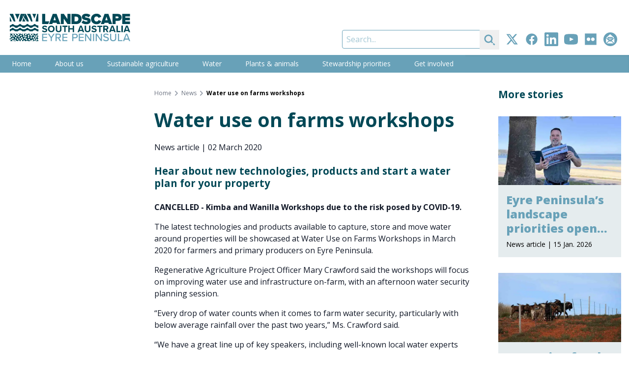

--- FILE ---
content_type: text/html; charset=UTF-8
request_url: https://www.landscape.sa.gov.au/ep/news/20200302-water-use-on-farms-workshops
body_size: 18325
content:
<!DOCTYPE html><html
class="no-js" lang="en" prefix="og: http://ogp.me/ns# fb: http://ogp.me/ns/fb#"><head><meta
charset="utf-8"><meta
http-equiv="X-UA-Compatible" content="IE=edge" /><meta
name="viewport" content="width=device-width, minimum-scale=1.0"><link
rel="dns-prefetch" href="/assets"><link
rel="preconnect" href="/assets" crossorigin><link
rel="dns-prefetch" href="https://cdn.environment.sa.gov.au"><link
rel="preconnect" href="https://cdn.environment.sa.gov.au" crossorigin><link
rel="dns-prefetch" href="https://fonts.googleapis.com"><link
rel="preconnect" href="https://fonts.googleapis.com" crossorigin><link
rel="dns-prefetch" href="https://fonts.gstatic.com"><link
rel="preconnect" href="https://fonts.gstatic.com" crossorigin><link
rel="preload" as="font" href="https://fonts.googleapis.com/css2?family=Open+Sans:ital,wdth,wght@0,75..100,300..800;1,75..100,300..800&amp;display=swap" crossorigin="anonymous" /><link
rel="stylesheet" href="https://fonts.googleapis.com/css2?family=Open+Sans:ital,wdth,wght@0,75..100,300..800;1,75..100,300..800&amp;display=swap"><link
type="image/png" href="https://cdn.environment.sa.gov.au/img/[base64]" rel="icon" sizes="48x48"><link
type="image/png" href="https://cdn.environment.sa.gov.au/img/[base64]" rel="icon" sizes="32x32"><link
type="image/png" href="https://cdn.environment.sa.gov.au/img/[base64]" rel="icon" sizes="16x16"><script>document.documentElement.classList.remove('no-js')</script><script src="https://cdnjs.cloudflare.com/polyfill/v3/polyfill.js?callback=polyfillsAreLoaded&flags=gated" defer async></script><style>html:not(.user-is-tabbing) button:focus,html:not(.user-is-tabbing) input:focus,html:not(.user-is-tabbing) select:focus,html:not(.user-is-tabbing) textarea:focus,html:not(.user-is-tabbing) a:focus{outline:none}</style><script>function handleFirstTab(event){if(event.keyCode===9){document.documentElement.classList.add('user-is-tabbing');window.removeEventListener('keydown',handleFirstTab);window.addEventListener('mousedown',handleMouseDownOnce);}}
function handleMouseDownOnce(){document.documentElement.classList.remove('user-is-tabbing');window.removeEventListener('mousedown',handleMouseDownOnce);window.addEventListener('keydown',handleFirstTab);}
window.addEventListener('keydown',handleFirstTab);</script><script>!function(e,t){"function"==typeof define&&define.amd?define(t):"object"==typeof exports?module.exports=t():e.Cookie=t()}(this,function(){"use strict";function e(t,n,o){return void 0===n?e.get(t):void(null===n?e.remove(t):e.set(t,n,o))}function t(e){return e.replace(/[.*+?^$|[\](){}\\-]/g,"\\$&")}function n(e){var t="";for(var n in e)if(e.hasOwnProperty(n)){if("expires"===n){var r=e[n];"object"!=typeof r&&(r+="number"==typeof r?"D":"",r=o(r)),e[n]=r.toUTCString()}if("secure"===n){if(!e[n])continue;t+=";"+n}t+=";"+n+"="+e[n]}return e.hasOwnProperty("path")||(t+=";path=/"),t}function o(e){var t=new Date,n=e.charAt(e.length-1),o=parseInt(e,10);switch(n){case"Y":t.setFullYear(t.getFullYear()+o);break;case"M":t.setMonth(t.getMonth()+o);break;case"D":t.setDate(t.getDate()+o);break;case"h":t.setHours(t.getHours()+o);break;case"m":t.setMinutes(t.getMinutes()+o);break;case"s":t.setSeconds(t.getSeconds()+o);break;default:t=new Date(e)}return t}return e.enabled=function(){var t,n="__test_key";return document.cookie=n+"=1",t=!!document.cookie,t&&e.remove(n),t},e.get=function(e,n){if("string"!=typeof e||!e)return null;e="(?:^|; )"+t(e)+"(?:=([^;]*?))?(?:;|$)";var o=new RegExp(e),r=o.exec(document.cookie);return null!==r?n?r[1]:decodeURIComponent(r[1]):null},e.getRaw=function(t){return e.get(t,!0)},e.set=function(e,t,o,r){o!==!0&&(r=o,o=!1),r=n(r?r:{});var u=e+"="+(o?t:encodeURIComponent(t))+r;document.cookie=u},e.setRaw=function(t,n,o){e.set(t,n,!0,o)},e.remove=function(t){e.set(t,"a",{expires:new Date})},e});</script><script>var currentSite={handle:'ep'};</script><style></style><script type="module">!function(){const e=document.createElement("link").relList;if(!(e&&e.supports&&e.supports("modulepreload"))){for(const e of document.querySelectorAll('link[rel="modulepreload"]'))r(e);new MutationObserver((e=>{for(const o of e)if("childList"===o.type)for(const e of o.addedNodes)if("LINK"===e.tagName&&"modulepreload"===e.rel)r(e);else if(e.querySelectorAll)for(const o of e.querySelectorAll("link[rel=modulepreload]"))r(o)})).observe(document,{childList:!0,subtree:!0})}function r(e){if(e.ep)return;e.ep=!0;const r=function(e){const r={};return e.integrity&&(r.integrity=e.integrity),e.referrerpolicy&&(r.referrerPolicy=e.referrerpolicy),"use-credentials"===e.crossorigin?r.credentials="include":"anonymous"===e.crossorigin?r.credentials="omit":r.credentials="same-origin",r}(e);fetch(e.href,r)}}();</script><script>!function(){var e=document.createElement("script");if(!("noModule"in e)&&"onbeforeload"in e){var t=!1;document.addEventListener("beforeload",(function(n){if(n.target===e)t=!0;else if(!n.target.hasAttribute("nomodule")||!t)return;n.preventDefault()}),!0),e.type="module",e.src=".",document.head.appendChild(e),e.remove()}}();</script><script src="/assets/polyfills-legacy-34e503ad.js" nomodule onload="e=new CustomEvent(&#039;vite-script-loaded&#039;, {detail:{path: &#039;vite/legacy-polyfills-legacy&#039;}});document.dispatchEvent(e);"></script><script type="module" src="/assets/app-9c332eae.js" crossorigin onload="e=new CustomEvent(&#039;vite-script-loaded&#039;, {detail:{path: &#039;src/js/app.js&#039;}});document.dispatchEvent(e);"></script><link
href="/assets/app-4c66d6b7.css" rel="stylesheet"><script src="/assets/app-legacy-f275d595.js" nomodule onload="e=new CustomEvent(&#039;vite-script-loaded&#039;, {detail:{path: &#039;src/js/app-legacy.js&#039;}});document.dispatchEvent(e);"></script><title>Water use on farms… | Landscape South Australia - Eyre Peninsula</title>
<script>dataLayer = [];
(function(w,d,s,l,i){w[l]=w[l]||[];w[l].push({'gtm.start':
new Date().getTime(),event:'gtm.js'});var f=d.getElementsByTagName(s)[0],
j=d.createElement(s),dl=l!='dataLayer'?'&l='+l:'';j.async=true;j.src=
'https://www.googletagmanager.com/gtm.js?id='+i+dl;f.parentNode.insertBefore(j,f);
})(window,document,'script','dataLayer','GTM-T2KL5WV');
</script><meta name="generator" content="SEOmatic">
<meta name="keywords" content="infrastructure, security, water, march, products, available, 2020, farms, wanilla, systems, farm, moving, emergency, workshops, store">
<meta name="description" content="Hear about new technologies, products and start a water plan for your property">
<meta name="referrer" content="no-referrer-when-downgrade">
<meta name="robots" content="all">
<meta content="en_AU" property="og:locale">
<meta content="Landscape South Australia - Eyre Peninsula" property="og:site_name">
<meta content="website" property="og:type">
<meta content="https://www.landscape.sa.gov.au/ep/news/20200302-water-use-on-farms-workshops" property="og:url">
<meta content="Water use on farms… | Landscape South Australia - Eyre Peninsula" property="og:title">
<meta content="Hear about new technologies, products and start a water plan for your property" property="og:description">
<meta content="https://cdn.environment.sa.gov.au/img/[base64]?mtime=1679961060" property="og:image">
<meta content="1200" property="og:image:width">
<meta content="630" property="og:image:height">
<meta content="Hear about new technologies, products and start a water plan for your property" property="og:image:alt">
<meta content="https://www.flickr.com/photos/152406104@N08/" property="og:see_also">
<meta content="https://www.youtube.com/channel/UC3vS3wTRnjEtcGS7SqcpCpA" property="og:see_also">
<meta content="https://www.linkedin.com/company/eyre-peninsula-landscape-board" property="og:see_also">
<meta content="https://www.facebook.com/EPLandscapeSA/" property="og:see_also">
<meta content="https://twitter.com/eplandscapesa" property="og:see_also">
<meta name="twitter:card" content="summary">
<meta name="twitter:creator" content="@">
<meta name="twitter:title" content="Water use on farms workshops">
<meta name="twitter:description" content="Hear about new technologies, products and start a water plan for your property">
<meta name="twitter:image" content="https://cdn.environment.sa.gov.au/img/[base64]?mtime=1679961060">
<meta name="twitter:image:width" content="800">
<meta name="twitter:image:height" content="800">
<meta name="twitter:image:alt" content="Hear about new technologies, products and start a water plan for your property">
<link href="https://www.landscape.sa.gov.au/ep/news/20200302-water-use-on-farms-workshops" rel="canonical">
<link href="https://www.landscape.sa.gov.au/ep" rel="home"></head><body
class="font-sans section_news"><noscript><iframe src="https://www.googletagmanager.com/ns.html?id=GTM-T2KL5WV"
height="0" width="0" style="display:none;visibility:hidden"></iframe></noscript>
<a
href="#main-content" class="skip-link bg-white shadow-sm px-4 py-2 focus:outline-none focus:ring-2 focus:ring-blue-500 top-3 left-3">Skip to content</a><div
id="page-container" class="min-h-screen bg-gray-600 xl:pb-10 overflow-hidden leading-tight"><div
id="content-container" class="max-w-7xl mx-auto"><header
class="site-header bg-white"><div
class="lg:flex justify-between h-30 lg:h-28"><div
class="px-16 sm:px-8 lg:px-5 flex items-center justify-center"><a
class="hover:pointer max-w-full flex justify-center lg:block py-2 lg:py-0 transition duration-500 hover:opacity-80" href="https://www.landscape.sa.gov.au/ep/"><svg
class="h-14" xmlns="http://www.w3.org/2000/svg" viewBox="0 0 262.9 60"><style>.st1{fill:#014856}.white .white{fill:#fff}</style><path
fill="#68a2b9" d="M81.5 45.7v-2.1H70.6v16.1h10.8v-2.1H73v-5h8.3v-2.1H73v-4.7h8.5v-.1zm7.8 7.3v6.7h2.4V53l6.3-9.4h-2.8l-4.7 7.2-4.7-7.2H83l6.3 9.4zm22.5-4.5c0-3-2.1-5-5.2-5h-6.8v16.1h2.4v-6.2h3l3.8 6.2h2.8l-4.1-6.5c2.2-.1 4.1-1.7 4.1-4.6zm-5.5 2.9h-4.1v-5.7h4.1c1.7 0 3 1.1 3 2.8s-1.2 2.9-3 2.9zm19.3-5.7v-2.1h-10.8v16.1h10.8v-2.1h-8.4v-5h8.3v-2.1h-8.3v-4.7h8.4v-.1zm17.6-2.1h-6.8v16.1h2.4v-6.2h4.4c3.3 0 5.2-2.3 5.2-5-.1-2.7-1.9-4.9-5.2-4.9zm-.3 7.8h-4.1v-5.7h4.1c1.7 0 3 1.1 3 2.8-.1 1.7-1.3 2.9-3 2.9zm18.4-5.7v-2.1h-10.8v16.1h10.8v-2.1h-8.4v-5h8.3v-2.1h-8.3v-4.7h8.4v-.1zm14.2 10-8.8-12.1h-2.5v16.1h2.4V47.3l8.9 12.4h2.3V43.6h-2.4v12.1h.1zm6-12.1h2.4v16.1h-2.4V43.6zm6 0v16.1h2.4V47.3l8.9 12.4h2.3V43.6h-2.4v12.1L190 43.6h-2.5zm22.7 14.2c-2.2 0-4-1.1-5.1-2.3l-1.4 1.9c1.4 1.5 3.5 2.6 6.4 2.6 4.4 0 6.1-2.3 6.1-4.9 0-3.4-3.1-4.3-5.7-5-2-.5-3.8-1-3.8-2.4s1.2-2.3 3-2.3c1.7 0 3.4.6 4.7 1.9l1.4-1.8c-1.4-1.5-3.4-2.3-5.9-2.3-3.4 0-5.7 1.9-5.7 4.6 0 3.3 3 4 5.6 4.7 2.1.5 3.9 1 3.9 2.7.1 1.3-.9 2.6-3.5 2.6zm8.6-14.2v9.8c0 4 2.3 6.6 6.8 6.6s6.8-2.6 6.8-6.6v-9.8H230v9.7c0 2.8-1.5 4.5-4.3 4.5s-4.4-1.8-4.4-4.5v-9.7h-2.5zm26.9 14h-7.3v-14H236v16.1h9.7v-2.1zm17.2 2.1-6.4-16.1h-3l-6.4 16.1h2.7l1.3-3.3h7.9l1.3 3.3h2.6zm-11.2-5.5 3.2-8.5 3.3 8.5h-6.5z" class="white" /><path
d="M134.6 22.6h10c7 0 12.2-4 12.2-11.1S151.6.4 144.6.4h-9.9v22.2h-.1zm6.7-16.4h3.2c3.6 0 5.3 2.2 5.3 5.2 0 2.8-2 5.3-5.4 5.3h-3.2c.1 0 .1-10.5.1-10.5zm26 11.1c-3 0-5.5-1.3-7.2-2.9l-3.5 5c2.4 2.1 5.6 3.5 10.3 3.5 6 0 9.6-2.8 9.6-7.7 0-5.1-5.4-6.2-9.1-6.8-2.4-.4-3.3-.7-3.3-1.6 0-.6.4-1.2 2-1.2 1.8 0 4.3.7 6.2 2.2l3.6-4.8c-2.5-2.1-5.8-3.1-9.4-3.1-6.1 0-9.2 3.4-9.2 7.2 0 5.6 5.6 6.4 9.3 7.1 2.2.4 3.1.8 3.1 1.7.1 1-1.1 1.4-2.4 1.4zm22.1-11.4c2.2 0 3.9 1.5 4.5 3.2l5.8-2.7c-1.3-3.1-4.3-6.5-10.3-6.5-6.8 0-12.1 4.6-12.1 11.5 0 6.8 5.3 11.5 12.1 11.5 6 0 9-3.5 10.3-6.5l-5.8-2.7c-.6 1.7-2.3 3.2-4.5 3.2-3.1 0-5.2-2.5-5.2-5.6-.1-2.9 2.1-5.4 5.2-5.4zm16.5 16.7.9-2.9h8.5l.9 2.9h7.3L215.3.4h-8.5l-8.2 22.2h7.3zM211 6.3l2.5 7.8h-5.1l2.6-7.8zm34.4 16.3h16.9V17h-10.1v-2.8h9.9V8.5h-9.9V5.9h10.1V.3h-16.9v22.3zm-14.3-7.1h5.1c5.2 0 8-3.3 8-7.5s-2.8-7.6-8-7.6h-11.9v22.2h6.7l.1-7.1zm0-9.5h4.3c1.1 0 2 .8 2 2s-.9 1.9-2 1.9h-4.3V6zM70.6 22.6h13.2l2.2-6-8.7.1V.4h-6.7v22.2zm40.5 0h6.7V10.7l8.2 11.9h6.5V.4h-6.7v11.2L118.1.4h-6.9v22.2h-.1zM93.7.4l-8.2 22.2h7.3l.9-2.9h8.5l.9 2.9h7.3L102.2.4h-8.5zm1.7 13.7 2.5-7.8 2.5 7.8h-5zM76.2 37.8c-1.9 0-3.5-.9-4.4-1.9l-1.6 2.3c1.3 1.3 3.2 2.2 5.9 2.2 3.8 0 5.6-1.9 5.6-4.5 0-3.1-2.9-3.8-5.2-4.3-1.6-.4-2.8-.7-2.8-1.6 0-.8.7-1.4 2.1-1.4s2.9.5 4 1.5l1.7-2.2c-1.4-1.3-3.2-1.9-5.4-1.9-3.3 0-5.3 1.9-5.3 4.2 0 3.1 2.9 3.7 5.2 4.3 1.6.4 2.8.7 2.8 1.8-.1.7-.9 1.5-2.6 1.5zm21.6-4.7c0-4.2-3.1-7.2-7.3-7.2-4.2 0-7.3 3-7.3 7.2s3.1 7.2 7.3 7.2c4.2.1 7.3-3 7.3-7.2zm-11.5 0c0-2.6 1.7-4.6 4.2-4.6s4.2 2 4.2 4.6-1.7 4.6-4.2 4.6c-2.6 0-4.2-2-4.2-4.6zm23.4 1.3c0 1.9-1.1 3.3-3.2 3.3-2.2 0-3.2-1.3-3.2-3.3v-8.3h-3v8.4c0 3.4 2 5.8 6.3 5.8 4.2 0 6.2-2.4 6.2-5.8v-8.4h-3l-.1 8.3zm16.1-8.3h-11.1v2.6h4.1V40h3V28.8h4.1l-.1-2.7zm1.9 0v14h3v-5.9h6.6v5.9h3v-14h-3v5.5h-6.6v-5.5h-3zm20.2 14h3.3l.9-2.4h6.2l.9 2.4h3.2l-5.4-14h-3.7l-5.4 14zm9.6-5h-4.6l2.3-6.4 2.3 6.4zm6-9v8.4c0 3.4 2 5.8 6.3 5.8 4.2 0 6.2-2.4 6.2-5.8v-8.4h-3v8.3c0 1.9-1.1 3.3-3.2 3.3-2.2 0-3.2-1.3-3.2-3.3v-8.3h-3.1zm20.6 11.7c-1.9 0-3.5-.9-4.4-1.9l-1.6 2.3c1.3 1.3 3.2 2.2 5.9 2.2 3.8 0 5.6-1.9 5.6-4.5 0-3.1-2.9-3.8-5.2-4.3-1.6-.4-2.8-.7-2.8-1.6 0-.8.7-1.4 2.1-1.4 1.4 0 2.9.5 4 1.5l1.7-2.2c-1.4-1.3-3.2-1.9-5.4-1.9-3.3 0-5.3 1.9-5.3 4.2 0 3.1 2.9 3.7 5.2 4.3 1.6.4 2.8.7 2.8 1.8-.2.7-1 1.5-2.6 1.5zm6.8-9h4.1v11.3h3V28.8h4.1v-2.6H191v2.6h-.1zm24.3 1.8c0-2.6-1.8-4.5-4.7-4.5H204v14h3v-5h2.2l2.7 5h3.4l-3.1-5.3c1.5-.4 3-1.7 3-4.2zm-5.1 1.9H207v-3.9h3.1c1.2 0 2.1.8 2.1 1.9 0 1.3-.9 2-2.1 2zm6.6 7.6h3.3l.9-2.4h6.2l.9 2.4h3.2l-5.4-14h-3.7l-5.4 14zm9.5-5h-4.6l2.3-6.4 2.3 6.4zm6.6-9v14h8.9v-2.6h-5.9V26.1h-3zm10.9 0h3v14h-3v-14zm10 0-5.4 14h3.3l.9-2.4h6.2l.9 2.4h3.2l-5.4-14h-3.7zm-.4 9 2.3-6.4 2.3 6.4h-4.6zM6.3 22.5c-.6 0-1.2.2-1.5.6-1.1 1.2-2.6 2-4.3 2.4H0v5.2c.8-.3 1.5-.7 2-1.3 1-1.1 2.6-1.8 4.3-1.8s3.3.6 4.3 1.8c.9 1 2.2 1.5 3.7 1.5s2.8-.6 3.7-1.5c1-1.1 2.6-1.8 4.3-1.8s3.3.6 4.3 1.8c.9 1 2.2 1.5 3.7 1.5s2.8-.6 3.7-1.5c1-1.1 2.6-1.8 4.3-1.8s3.3.6 4.3 1.8c.6.7 1.5 1.2 2.5 1.4h1.1c1.5 0 2.8-.6 3.7-1.5 1-1.1 2.5-1.7 4.2-1.8h.1c1.7 0 3.2.7 4.2 1.8.9 1 2.2 1.5 3.7 1.5h.1v-5.2h-.1c-2.6 0-4.9-1-6.5-2.7-.3-.4-.8-.6-1.4-.6-.6 0-1.1.2-1.4.6-1.5 1.7-3.9 2.7-6.5 2.7H45.7h.1c-.3 0-.5 0-.7-.1-.2 0-.3 0-.5-.1-.2 0-.4-.1-.5-.1-1.7-.4-3.2-1.2-4.3-2.4-.4-.4-.9-.6-1.5-.6s-1.2.2-1.5.6c-1.5 1.7-3.9 2.7-6.5 2.7s-4.9-1-6.5-2.7c-.4-.4-.9-.6-1.5-.6s-1.2.2-1.5.6c-1.5 1.7-3.9 2.7-6.5 2.7s-4.9-1-6.5-2.7c-.4-.2-.9-.4-1.5-.4zM2 37.7c1-1.1 2.6-1.8 4.3-1.8s3.3.6 4.3 1.8c.3.3.5.5.9.7h5.7c.3-.2.6-.4.9-.7 1-1.1 2.6-1.8 4.3-1.8s3.3.6 4.3 1.8c.3.3.5.5.9.7h5.7c.3-.2.6-.4.9-.7 1-1.1 2.6-1.8 4.3-1.8s3.3.6 4.3 1.8c.3.3.6.5.9.7h5.7c.3-.2.6-.4.9-.7 1-1.1 2.5-1.7 4.2-1.8 1.7 0 3.2.7 4.2 1.8.3.3.5.5.9.7h2.9V34h-.1c-2.6 0-4.9-1-6.5-2.7-.3-.4-.8-.6-1.4-.6-.6 0-1.1.2-1.4.6-1.9 1.7-4.3 2.7-6.8 2.7H45.7h.1c-.3 0-.5 0-.7-.1h-.5c-.2 0-.4-.1-.5-.1-1.7-.4-3.2-1.2-4.3-2.4-.4-.4-.9-.6-1.5-.6s-1.2.2-1.5.6c-1.6 1.6-4 2.6-6.5 2.6s-4.9-1-6.5-2.7c-.4-.4-.9-.6-1.5-.6s-1.2.2-1.5.6c-1.6 1.7-4 2.7-6.5 2.7s-4.9-1-6.5-2.7c-.4-.4-.9-.6-1.5-.6s-1.2.2-1.5.6c-1.1 1.2-2.6 2-4.3 2.4H0v4.6h1.1c.3-.1.6-.3.9-.6zm11.3 22c.3-.6.9-1 1.6-1 .7 0 1.3.4 1.6 1h1.6v-.3c0-1 .8-1.7 1.7-1.7 1 0 1.7.8 1.7 1.7v.3h2.6c-.3-.3-.5-.8-.5-1.2 0-1 .8-1.7 1.7-1.7 1 0 1.7.8 1.7 1.7 0 .5-.2.9-.5 1.2h3v-.2c0-1 .8-1.7 1.7-1.7 1 0 1.7.8 1.7 1.7v.2h3c.2-.7.9-1.2 1.7-1.2s1.4.5 1.7 1.2h5.1v-.4c0-1 .8-1.7 1.7-1.7 1 0 1.7.8 1.7 1.7v.4h5.4c.1-.9.8-1.6 1.7-1.6s1.7.7 1.7 1.6h2.3c.1 0 .3-.1.4-.1.1 0 .3 0 .4.1h2.5v-2c-1 0-1.7-.8-1.7-1.7 0-1 .8-1.7 1.7-1.7v-1.2c-1 0-1.7-.8-1.7-1.7 0-1 .8-1.7 1.7-1.7v-1.9c-.2.1-.4.1-.6.1-1 0-1.7-.8-1.7-1.7s.8-1.7 1.7-1.7c.2 0 .4 0 .6.1V44c-.6 0-1.1-.3-1.4-.7h-2.5c0 .2.1.3.1.5 0 1-.8 1.7-1.7 1.7-1 0-1.7-.8-1.7-1.7 0-.2 0-.3.1-.5H54c-.3.4-.8.6-1.3.6s-1-.2-1.3-.6h-1.5c-.3.6-.9 1.1-1.6 1.1s-1.4-.5-1.6-1.1h-3.5c-.3.3-.8.5-1.2.5-.5 0-.9-.2-1.2-.5h-1.1c-.1.9-.8 1.6-1.7 1.6s-1.6-.7-1.7-1.6h-3.8c-.3.3-.8.5-1.3.5-.2 0-.4 0-.6-.1.4.3.7.8.7 1.4 0 1-.8 1.7-1.7 1.7s-1.7-.8-1.7-1.7c0-1 .8-1.7 1.7-1.7.2 0 .4 0 .6.1l-.2-.2h-2.6c-.1.8-.8 1.4-1.7 1.4-.9 0-1.6-.6-1.7-1.4h-1.4c-.3.3-.7.4-1.1.4s-.8-.2-1.1-.4h-2.3c-.2.8-.9 1.3-1.7 1.3-.8 0-1.5-.6-1.7-1.3H11c-.3.4-.8.6-1.3.6s-1-.2-1.3-.6H6.2c-.3.4-.8.6-1.3.6s-1-.2-1.3-.6H1.4c-.3.4-.8.7-1.4.7v.8h.2c1 0 1.7.8 1.7 1.7 0 1-.8 1.7-1.7 1.7H0V50c.3-.2.7-.4 1.1-.4 1 0 1.7.8 1.7 1.7S2 53 1.1 53c-.4 0-.8-.1-1.1-.4v4h.1c1 0 1.7.8 1.7 1.7 0 .5-.2.9-.6 1.3h1.6c.1 0 .3-.1.5-.1s.3 0 .5.1H6c-.5-.3-.7-.8-.7-1.4 0-1 .8-1.7 1.7-1.7s1.7.8 1.7 1.7c0 .6-.3 1.1-.7 1.4l5.3.1zm33.3-5.5c-1 0-1.7-.8-1.7-1.7s.8-1.7 1.7-1.7c1 0 1.7.8 1.7 1.7s-.7 1.7-1.7 1.7zm2.9 5.4c-1 0-1.7-.8-1.7-1.7 0-1 .8-1.7 1.7-1.7s1.7.8 1.7 1.7c.1.9-.7 1.7-1.7 1.7zm.2-7.3c0-1 .8-1.7 1.7-1.7s1.7.8 1.7 1.7-.7 1.7-1.7 1.7-1.7-.8-1.7-1.7zm3.9 5.1c-1 0-1.7-.8-1.7-1.7 0-1 .8-1.7 1.7-1.7 1 0 1.7.8 1.7 1.7.1.9-.7 1.7-1.7 1.7zm4.6 1.3c-1 0-1.7-.8-1.7-1.7s.8-1.7 1.7-1.7c1 0 1.7.8 1.7 1.7s-.8 1.7-1.7 1.7zm.2-11.6c1 0 1.7.8 1.7 1.7 0 1-.8 1.7-1.7 1.7-1 0-1.7-.8-1.7-1.7 0-1 .8-1.7 1.7-1.7zm-1.6 3.7c1 0 1.7.8 1.7 1.7s-.8 1.7-1.7 1.7c-1 0-1.7-.8-1.7-1.7s.7-1.7 1.7-1.7zM54.4 47c1 0 1.7.8 1.7 1.7s-.8 1.7-1.7 1.7-1.7-.8-1.7-1.7.7-1.7 1.7-1.7zm-4-2.7c1 0 1.7.8 1.7 1.7 0 1-.8 1.7-1.7 1.7-1 0-1.7-.8-1.7-1.7-.1-1 .7-1.7 1.7-1.7zm-3.5 2.3c1 0 1.7.8 1.7 1.7 0 1-.8 1.7-1.7 1.7s-1.7-.8-1.7-1.7c0-.9.8-1.7 1.7-1.7zm-2-3.2c1 0 1.7.8 1.7 1.7 0 1-.8 1.7-1.7 1.7-1 0-1.7-.8-1.7-1.7s.7-1.7 1.7-1.7zm-.7 13.1c0 1-.8 1.7-1.7 1.7-1 0-1.7-.8-1.7-1.7 0-1 .8-1.7 1.7-1.7s1.7.8 1.7 1.7zM41 45.6c1 0 1.7.8 1.7 1.7 0 1-.8 1.7-1.7 1.7-1 0-1.7-.8-1.7-1.7-.1-1 .7-1.7 1.7-1.7zm-.1 3.9c1 0 1.7.8 1.7 1.7 0 1-.8 1.7-1.7 1.7s-1.7-.8-1.7-1.7c-.1-1 .7-1.7 1.7-1.7zm-29.5 9.8c-1 0-1.7-.8-1.7-1.7 0-1 .8-1.7 1.7-1.7 1 0 1.7.8 1.7 1.7.1.9-.7 1.7-1.7 1.7zm1.5-5c-1 0-1.7-.8-1.7-1.7s.8-1.7 1.7-1.7 1.7.8 1.7 1.7c.1.9-.7 1.7-1.7 1.7zM38 55.7c0 1-.8 1.7-1.7 1.7-1 0-1.7-.8-1.7-1.7 0-1 .8-1.7 1.7-1.7 1 0 1.7.7 1.7 1.7zm-3.1-3.9c-1 0-1.7-.8-1.7-1.7 0-1 .8-1.7 1.7-1.7 1 0 1.7.8 1.7 1.7 0 1-.7 1.7-1.7 1.7zm-.1-7.9c1 0 1.7.8 1.7 1.7 0 1-.8 1.7-1.7 1.7-1 0-1.7-.8-1.7-1.7s.8-1.7 1.7-1.7zm-.5 9.7c0 1-.8 1.7-1.7 1.7-1 0-1.7-.8-1.7-1.7 0-1 .8-1.7 1.7-1.7.9-.1 1.7.7 1.7 1.7zm-3.5-6.4c1 0 1.7.8 1.7 1.7 0 1-.8 1.7-1.7 1.7-1 0-1.7-.8-1.7-1.7 0-.9.8-1.7 1.7-1.7zm-1.3 8.2c0 1-.8 1.7-1.7 1.7-1 0-1.7-.8-1.7-1.7s.8-1.7 1.7-1.7 1.7.7 1.7 1.7zm-1.8-3.5c0 1-.8 1.7-1.7 1.7-1 0-1.7-.8-1.7-1.7 0-1 .8-1.7 1.7-1.7 1-.1 1.7.7 1.7 1.7zm-3.4-6.2c1 0 1.7.8 1.7 1.7s-.8 1.7-1.7 1.7c-1 0-1.7-.8-1.7-1.7 0-.9.7-1.7 1.7-1.7zM22.5 53c1 0 1.7.8 1.7 1.7s-.8 1.7-1.7 1.7c-1 0-1.7-.8-1.7-1.7s.7-1.7 1.7-1.7zm-.7-2.7c0 1-.8 1.7-1.7 1.7-1 0-1.7-.8-1.7-1.7 0-1 .8-1.7 1.7-1.7s1.7.8 1.7 1.7zM19 43.9c1 0 1.7.8 1.7 1.7 0 1-.8 1.7-1.7 1.7s-1.7-.8-1.7-1.7c0-1 .8-1.7 1.7-1.7zm-.1 11.6c0 1-.8 1.7-1.7 1.7s-1.7-.8-1.7-1.7c0-1 .8-1.7 1.7-1.7s1.7.7 1.7 1.7zm-3.5-9.1c1 0 1.7.8 1.7 1.7s-.8 1.7-1.7 1.7-1.7-.8-1.7-1.7c0-1 .7-1.7 1.7-1.7zm-3.1-2.9c1 0 1.7.8 1.7 1.7 0 1-.8 1.7-1.7 1.7-1 0-1.7-.8-1.7-1.7-.1-.9.7-1.7 1.7-1.7zm-5.3.3c1 0 1.7.8 1.7 1.7 0 1-.8 1.7-1.7 1.7s-1.7-.8-1.7-1.7c0-1 .8-1.7 1.7-1.7zm-4.4 5.1c0-1 .8-1.7 1.7-1.7 1 0 1.7.8 1.7 1.7 0 1-.8 1.7-1.7 1.7-1 .1-1.7-.7-1.7-1.7zm.2 8.4c-1 0-1.7-.8-1.7-1.7s.8-1.7 1.7-1.7c1 0 1.7.8 1.7 1.7s-.7 1.7-1.7 1.7zm3.9-1.8c-1 0-1.7-.8-1.7-1.7 0-1 .8-1.7 1.7-1.7 1 0 1.7.8 1.7 1.7s-.8 1.7-1.7 1.7zm.7-6.8c0-1 .8-1.7 1.7-1.7 1 0 1.7.8 1.7 1.7 0 1-.8 1.7-1.7 1.7-.9 0-1.7-.8-1.7-1.7zM62.1.4h-2.2c-1.5 5.3-2.8 11-3.6 16.5h5.9L62.1.4zm-4.7 0h-8.2c1.6 3.3 3.1 6.7 4.4 10C54.7 7 56 3.7 57.4.4zm-7.9 16.5C48.5 11.6 46.8 6 44.8.4h-7.5c3.6 5.3 6.8 11.1 9.1 16.5h3.1zm-15.6-.6c-1.2-2.6-2.6-5.3-4.1-7.6-.9 2.6-1.8 5.4-2.5 8.3h6.2c.1-.3.3-.5.4-.7zm3.2.6h4.5C40 11.4 37.6 5.6 35 .4h-1.8c-1 2.1-2 4.5-3 7.1 1.8 2.1 3.5 4.4 5.1 6.7.7-1 1.4-1.9 2.1-2.8-.6 1-1.2 2.2-1.8 3.4.6.6 1.1 1.4 1.5 2.1zM33.2.4h-9.5c-1.6 5.3-3 11-3.9 16.5h4.6c1.3-3.3 2.9-6.5 4.6-9.6-1-1.6-2-3-2.9-4.3 1.1 1.1 2.3 2.3 3.4 3.5 1.1-2.1 2.4-4.2 3.7-6.1zm-21 16.5c-1.2-5.3-3-11-5-16.5H0v1.5c3.3 4.8 6.3 10 8.6 15h3.6zM0 6.4v10.5h4.1C2.9 13.4 1.5 9.8 0 6.4zm21.5-6H11.3c2.1 4 3.9 8.1 5.4 12 1.4-4 3-8.1 4.8-12z" class="st1 white" /></svg><span
class="sr-only">Eyre Peninsula</span></a></div><div
class="flex justify-between items-center bg-ep lg:bg-transparent"><button
class="hamburger self-center line-flex lg:hidden items-center text-white justify-center py-2.5 px-2 text-red lg:transition-colors focus:outline-none " aria-expanded="false"><span
class="sr-only">Open menu</span><svg
class="open-icon block h-7 w-7" xmlns="http://www.w3.org/2000/svg" fill="none" viewbox="0 0 24 24" stroke="currentColor" aria-hidden="true"><path
stroke-linecap="round" stroke-linejoin="round" stroke-width="2" d="M4 6h16M4 12h16M4 18h16"/></svg><svg
class="close-icon hidden h-7 w-7" xmlns="http://www.w3.org/2000/svg" fill="none" viewbox="0 0 24 24" stroke="currentColor" aria-hidden="true"><path
stroke-linecap="round" stroke-linejoin="round" stroke-width="2" d="M6 18L18 6M6 6l12 12"/></svg></button><div
class="self-center lg:mt-12"><div
class="flex justify-center"><div
class="flex md:order-2 md:pr-3 items-center"><a
href="https://twitter.com/eplandscapesa" title="Twitter" rel="nofollow noopener me" target="_blank" class="text-ep-100 lg:text-ep hover:text-opacity-80 pr-3"><span
class="sr-only">Twitter</span><svg
class="h-6 w-6 md:h-7 md:w-7" fill="currentColor" aria-hidden="true" viewBox="0 0 24 24"><path
fill-rule="evenodd"
d="M17.8 2.9h3.1l-6.7 7.7L22 21h-6.2L11 14.7 5.5 21H2.4l7.2-8.2L2 2.9h6.3l4.4 5.8 5.1-5.8zm-1.1 16.2h1.7L7.4 4.6H5.6l11.1 14.5z"
clip-rule="evenodd" /></svg></a><a
href="https://www.facebook.com/EPLandscapeSA/" title="Facebook" rel="nofollow noopener me" target="_blank" class="text-ep-100 lg:text-ep hover:text-opacity-80 pr-3"><span
class="sr-only">Facebook</span><svg
class="h-6 w-6 md:h-7 md:w-7" width="24" height="24" xmlns="http://www.w3.org/2000/svg" fill="currentColor" viewbox="0 0 24 24" aria-hidden="true"><path
fill-rule="evenodd" d="M22 12c0-5.523-4.477-10-10-10S2 6.477 2 12c0 4.991 3.657 9.128 8.438 9.878v-6.987h-2.54V12h2.54V9.797c0-2.506 1.492-3.89 3.777-3.89 1.094 0 2.238.195 2.238.195v2.46h-1.26c-1.243 0-1.63.771-1.63 1.562V12h2.773l-.443 2.89h-2.33v6.988C18.343 21.128 22 16.991 22 12z" clip-rule="evenodd" /></svg></a><a
href="https://www.linkedin.com/company/eyre-peninsula-landscape-board" title="LinkedIn" rel="nofollow noopener me" target="_blank" class="text-ep-100 lg:text-ep hover:text-opacity-80 pr-3"><span
class="sr-only">LinkedIn</span><svg
class="h-6 w-6 md:h-7 md:w-7" fill="currentColor" aria-hidden="true" viewBox="0 0 24 24"><title>LinkedIn</title><path
d="M20.447 20.452h-3.554v-5.569c0-1.328-.027-3.037-1.852-3.037-1.853 0-2.136 1.445-2.136 2.939v5.667H9.351V9h3.414v1.561h.046c.477-.9 1.637-1.85 3.37-1.85 3.601 0 4.267 2.37 4.267 5.455v6.286zM5.337 7.433c-1.144 0-2.063-.926-2.063-2.065 0-1.138.92-2.063 2.063-2.063 1.14 0 2.064.925 2.064 2.063 0 1.139-.925 2.065-2.064 2.065zm1.782 13.019H3.555V9h3.564v11.452zM22.225 0H1.771C.792 0 0 .774 0 1.729v20.542C0 23.227.792 24 1.771 24h20.451C23.2 24 24 23.227 24 22.271V1.729C24 .774 23.2 0 22.222 0h.003z"/></svg></a><a
href="https://www.youtube.com/channel/UC3vS3wTRnjEtcGS7SqcpCpA" title="YouTube" rel="nofollow noopener me" target="_blank" class="text-ep-100 lg:text-ep hover:text-opacity-80 pr-3"><span
class="sr-only">YouTube</span><svg
class="h-6 w-6 md:h-7 md:w-7" width="24" height="24" xmlns="http://www.w3.org/2000/svg" fill="currentColor" viewbox="0 0 20 20" aria-hidden="true"><path
d="M10 2.3c-9.828 0-10 0.874-10 7.7s0.172 7.7 10 7.7 10-0.874 10-7.7-0.172-7.7-10-7.7zM13.205 10.334l-4.49 2.096c-0.393 0.182-0.715-0.022-0.715-0.456v-3.948c0-0.433 0.322-0.638 0.715-0.456l4.49 2.096c0.393 0.184 0.393 0.484 0 0.668z"></path></svg></a><a
href="https://www.flickr.com/photos/152406104@N08/" title="Flickr" rel="nofollow noopener me" target="_blank" class="text-ep-100 lg:text-ep hover:text-opacity-80 pr-3"><span
class="sr-only">Flickr</span><svg
class="h-6 w-6 md:h-7 md:w-7" width="24" height="24" xmlns="http://www.w3.org/2000/svg" viewBox="0 0 24 24" fill="currentColor" viewbox="0 0 20 20" aria-hidden="true"><path
d="M22,21.9v-20H2v20H22z M15.8,8.9c1.7,0,3.1,1.4,3.1,3.1c0,1.7-1.4,3.1-3.1,3.1c-1.7,0-3.1-1.4-3.1-3.1
C12.7,10.2,14.1,8.9,15.8,8.9z M8.2,8.9c1.7,0,3.1,1.4,3.1,3.1c0,1.7-1.4,3.1-3.1,3.1c-1.7,0-3.1-1.4-3.1-3.1
C5.1,10.2,6.5,8.9,8.2,8.9z"/></svg></a><a
href=https://www.landscape.sa.gov.au/ep/subscribe target="_self" class="text-ep-100 lg:text-ep hover:text-opacity-80 pr-3"><span
class="sr-only">Subscribe</span><svg
class="h-6 w-6 md:h-7 md:w-7" width="15" height="15" xmlns="http://www.w3.org/2000/svg" fill="currentColor" viewbox="0 0 15 15"><path
d="M11.889 11.667L9 9l2.833-2.5a.054.054 0 00.056-.056v5.223zm-.445-5.945a.289.289 0 01-.11.222L10.166 7V5.5a.43.43 0 00-.445-.389H4.944A.43.43 0 004.5 5.5V7L3.333 5.944a.421.421 0 01-.11-.222.421.421 0 01.11-.222l3.723-3.278a.403.403 0 01.555 0L11.333 5.5a.289.289 0 01.111.222m-8.61.722l2.944 2.612-3 2.555.055-5.167m2.723.39a.311.311 0 01-.334-.278c0-.167.111-.278.334-.278h3.5a.311.311 0 01.333.278c0 .166-.111.277-.333.277zm3.277 1.055a.254.254 0 01-.222.278H6a.285.285 0 010-.556h2.611a.37.37 0 01.222.278M3.39 12.11l3-2.5a2.596 2.596 0 00.555.278 2.104 2.104 0 00.834 0 1.876 1.876 0 00.61-.389l2.779 2.611zM15 7.5A7.5 7.5 0 107.5 15 7.469 7.469 0 0015 7.5" /></svg></a></div><div
class="hidden md:block"><div
class="relative md:my-0 md:mr-3 border-b border-white md:border-none"><form
action="https://www.landscape.sa.gov.au/ep/search-results" class="m-3 md:m-0"><input
id="site-search" aria-label="Search" name="q" type="text" class="w-full md:w-80 p-2 bg-opacity-10 rounded border border-ep-100  lg:border-ep focus:outline-none focus:ring-0 focus:border-ep-600 text-black placeholder-ep placeholder-opacity-60 transition duration-500 focus:ring-blue-500 focus:border-black" placeholder="Search..." autocomplete="off"><button
class="absolute right-3 md:right-0 top-0" type="submit"><span
class="sr-only">Search</span><svg
version="1.1" viewbox="0 0 40 40" width="40" height="40" class="fill-current text-ep"><g><path
d="M24.762,22.988c2.448-3.305,2.176-8.01-0.82-11.006c-3.297-3.297-8.666-3.297-11.959,0c-3.295,3.297-3.297,8.662,0,11.959c2.996,2.996,7.699,3.269,11.008,0.815l2.591,2.595l1.771-1.771L24.762,22.988zM22.033,22.033c-2.245,2.244-5.898,2.244-8.143,0c-2.244-2.245-2.244-5.898,0-8.143c2.244-2.246,5.897-2.246,8.143,0C24.277,16.135,24.277,19.789,22.033,22.033z"/><rect
x="27.904" y="27.107" transform="matrix(-0.7067 0.7075 -0.7075 -0.7067 70.3882 29.133)" width="2.504" height="4.098"/></g></svg></button></form></div></div></div></div></div></div><nav
class="nav-primary hidden lg:block absolute z-10 w-full lg:relative bg-ep text-sm shadow-inner"><ul
class="lg:flex text-white"><div
class="md:hidden"><div
class="relative md:my-0 md:mr-3 border-b border-white md:border-none"><form
action="https://www.landscape.sa.gov.au/ep/search-results" class="m-3 md:m-0"><input
id="site-search" aria-label="Search" name="q" type="text" class="w-full md:w-80 p-2 bg-opacity-10 rounded border border-ep-100  lg:border-ep focus:outline-none focus:ring-0 focus:border-ep-600 text-black placeholder-ep placeholder-opacity-60 transition duration-500 focus:ring-blue-500 focus:border-black" placeholder="Search..." autocomplete="off"><button
class="absolute right-3 md:right-0 top-0" type="submit"><span
class="sr-only">Search</span><svg
version="1.1" viewbox="0 0 40 40" width="40" height="40" class="fill-current text-ep"><g><path
d="M24.762,22.988c2.448-3.305,2.176-8.01-0.82-11.006c-3.297-3.297-8.666-3.297-11.959,0c-3.295,3.297-3.297,8.662,0,11.959c2.996,2.996,7.699,3.269,11.008,0.815l2.591,2.595l1.771-1.771L24.762,22.988zM22.033,22.033c-2.245,2.244-5.898,2.244-8.143,0c-2.244-2.245-2.244-5.898,0-8.143c2.244-2.246,5.897-2.246,8.143,0C24.277,16.135,24.277,19.789,22.033,22.033z"/><rect
x="27.904" y="27.107" transform="matrix(-0.7067 0.7075 -0.7075 -0.7067 70.3882 29.133)" width="2.504" height="4.098"/></g></svg></button></form></div></div><li
class="group border-b lg:border-b-0"><a
href="https://www.landscape.sa.gov.au/ep/" class=" block bg-ep-600 lg:bg-ep hover:bg-ep-700 lg:hover:bg-ep-400 break-words py-3 lg:py-2 pl-3 pr-7 lg:px-4 xl:px-6">Home</a></li><li
class="group border-b lg:border-b-0"><a
href="https://www.landscape.sa.gov.au/ep/about-us" class=" block bg-ep-600 lg:bg-ep hover:bg-ep-700 lg:hover:bg-ep-400 break-words py-3 lg:py-2 pl-3 pr-7 lg:px-4 xl:px-6">About us</a><div
class="submenu hidden lg:group-hover:block z-50 relative p-0 lg:p-5 lg:absolute left-0 w-full bg-ep-400"><ul
class="text-white lg:float-left lg:w-1/4 lg:px-2"><li><a
href="https://www.landscape.sa.gov.au/ep/about-us/about-landscape-management" class="block pl-5 pr-3 lg:px-2 py-3 lg:py-2 border-b border-ep-600 lg:border-0 bg-ep-500 hover:bg-ep-700 lg:hover:bg-ep-600">About landscape management</a><ul
class="text-white lg:py-2 lg:space-y-1"></ul></li></ul><ul
class="text-white lg:float-left lg:w-1/4 lg:px-2"><li><a
href="https://www.landscape.sa.gov.au/ep/about-us/ep-landscape-board" class="block pl-5 pr-3 lg:px-2 py-3 lg:py-2 border-b border-ep-600 lg:border-0 bg-ep-500 hover:bg-ep-700 lg:hover:bg-ep-600">Eyre Peninsula Landscape Board</a><ul
class="text-white lg:py-2 lg:space-y-1"><a
href="https://www.landscape.sa.gov.au/ep/about-us/ep-landscape-board/meet-our-members" class="bg-ep-100 lg:bg-transparent block text-ep-600 lg:text-white pl-8 pr-3 lg:px-3 py-2 lg:py-0 leading-5 hover:text-ep-900">Meet our members</a><a
href="https://www.landscape.sa.gov.au/ep/about-us/ep-landscape-board/contact-us" class="bg-ep-100 lg:bg-transparent block text-ep-600 lg:text-white pl-8 pr-3 lg:px-3 py-2 lg:py-0 leading-5 hover:text-ep-900">Contact us</a><a
href="https://www.landscape.sa.gov.au/ep/about-us/ep-landscape-board/annual-reports" class="bg-ep-100 lg:bg-transparent block text-ep-600 lg:text-white pl-8 pr-3 lg:px-3 py-2 lg:py-0 leading-5 hover:text-ep-900">Annual Reports</a></ul></li></ul><ul
class="text-white lg:float-left lg:w-1/4 lg:px-2"><li><a
href="https://www.landscape.sa.gov.au/ep/about-us/landscape-plan" class="block pl-5 pr-3 lg:px-2 py-3 lg:py-2 border-b border-ep-600 lg:border-0 bg-ep-500 hover:bg-ep-700 lg:hover:bg-ep-600">Regional Landscape Planning</a><ul
class="text-white lg:py-2 lg:space-y-1"></ul></li></ul><ul
class="text-white lg:float-left lg:w-1/4 lg:px-2"><li><a
href="https://www.landscape.sa.gov.au/ep/about-us/aboriginal-engagement" class="block pl-5 pr-3 lg:px-2 py-3 lg:py-2 border-b border-ep-600 lg:border-0 bg-ep-500 hover:bg-ep-700 lg:hover:bg-ep-600">Aboriginal engagement</a><ul
class="text-white lg:py-2 lg:space-y-1"></ul></li></ul><ul
class="text-white lg:float-left lg:w-1/4 lg:px-2"><li><a
href="https://www.landscape.sa.gov.au/ep/about-us/landscape-levy" class="block pl-5 pr-3 lg:px-2 py-3 lg:py-2 border-b border-ep-600 lg:border-0 bg-ep-500 hover:bg-ep-700 lg:hover:bg-ep-600">Landscape levy</a><ul
class="text-white lg:py-2 lg:space-y-1"></ul></li></ul></div></li><li
class="group border-b lg:border-b-0"><a
href="https://www.landscape.sa.gov.au/ep/sustainable-agriculture" class=" block bg-ep-600 lg:bg-ep hover:bg-ep-700 lg:hover:bg-ep-400 break-words py-3 lg:py-2 pl-3 pr-7 lg:px-4 xl:px-6">Sustainable agriculture</a><div
class="submenu hidden lg:group-hover:block z-50 relative p-0 lg:p-5 lg:absolute left-0 w-full bg-ep-400"><ul
class="text-white lg:float-left lg:w-1/4 lg:px-2"><li><a
href="https://www.landscape.sa.gov.au/ep/sustainable-agriculture/agriculture-programs" class="block pl-5 pr-3 lg:px-2 py-3 lg:py-2 border-b border-ep-600 lg:border-0 bg-ep-500 hover:bg-ep-700 lg:hover:bg-ep-600">Agriculture programs</a><ul
class="text-white lg:py-2 lg:space-y-1"><a
href="https://www.landscape.sa.gov.au/ep/sustainable-agriculture/agriculture-programs/carbon-farming" class="bg-ep-100 lg:bg-transparent block text-ep-600 lg:text-white pl-8 pr-3 lg:px-3 py-2 lg:py-0 leading-5 hover:text-ep-900">Carbon farming</a><a
href="https://www.landscape.sa.gov.au/ep/sustainable-agriculture/agriculture-programs/mallee-seeps" class="bg-ep-100 lg:bg-transparent block text-ep-600 lg:text-white pl-8 pr-3 lg:px-3 py-2 lg:py-0 leading-5 hover:text-ep-900">Mallee seeps</a><a
href="https://www.landscape.sa.gov.au/ep/sustainable-agriculture/agriculture-programs/regenerative-agriculture" class="bg-ep-100 lg:bg-transparent block text-ep-600 lg:text-white pl-8 pr-3 lg:px-3 py-2 lg:py-0 leading-5 hover:text-ep-900">Regenerative Agriculture Program</a></ul></li></ul><ul
class="text-white lg:float-left lg:w-1/4 lg:px-2"><li><a
href="https://www.landscape.sa.gov.au/ep/sustainable-agriculture/sustainable-agriculture" class="block pl-5 pr-3 lg:px-2 py-3 lg:py-2 border-b border-ep-600 lg:border-0 bg-ep-500 hover:bg-ep-700 lg:hover:bg-ep-600">Sustainable agriculture</a><ul
class="text-white lg:py-2 lg:space-y-1"><a
href="https://www.landscape.sa.gov.au/ep/sustainable-agriculture/sustainable-agriculture/property-planning" class="bg-ep-100 lg:bg-transparent block text-ep-600 lg:text-white pl-8 pr-3 lg:px-3 py-2 lg:py-0 leading-5 hover:text-ep-900">Property planning</a><a
href="https://www.landscape.sa.gov.au/ep/sustainable-agriculture/sustainable-agriculture/soil-management" class="bg-ep-100 lg:bg-transparent block text-ep-600 lg:text-white pl-8 pr-3 lg:px-3 py-2 lg:py-0 leading-5 hover:text-ep-900">Soil management</a><a
href="https://www.landscape.sa.gov.au/ep/sustainable-agriculture/sustainable-agriculture/farming-hard-times" class="bg-ep-100 lg:bg-transparent block text-ep-600 lg:text-white pl-8 pr-3 lg:px-3 py-2 lg:py-0 leading-5 hover:text-ep-900">Farming in hard times</a><a
href="https://www.landscape.sa.gov.au/ep/sustainable-agriculture/sustainable-agriculture/cropping-and-pastures" class="bg-ep-100 lg:bg-transparent block text-ep-600 lg:text-white pl-8 pr-3 lg:px-3 py-2 lg:py-0 leading-5 hover:text-ep-900">Cropping and pastures</a><a
href="https://www.landscape.sa.gov.au/ep/sustainable-agriculture/sustainable-agriculture/grazing" class="bg-ep-100 lg:bg-transparent block text-ep-600 lg:text-white pl-8 pr-3 lg:px-3 py-2 lg:py-0 leading-5 hover:text-ep-900">Grazing</a><a
href="https://www.landscape.sa.gov.au/ep/sustainable-agriculture/sustainable-agriculture/future-water-security" class="bg-ep-100 lg:bg-transparent block text-ep-600 lg:text-white pl-8 pr-3 lg:px-3 py-2 lg:py-0 leading-5 hover:text-ep-900">Future water security</a></ul></li></ul><ul
class="text-white lg:float-left lg:w-1/4 lg:px-2"><li><a
href="https://www.landscape.sa.gov.au/ep/sustainable-agriculture/saf" class="block pl-5 pr-3 lg:px-2 py-3 lg:py-2 border-b border-ep-600 lg:border-0 bg-ep-500 hover:bg-ep-700 lg:hover:bg-ep-600">Sustainable Agriculture Facilitator</a><ul
class="text-white lg:py-2 lg:space-y-1"></ul></li></ul></div></li><li
class="group border-b lg:border-b-0"><a
href="https://www.landscape.sa.gov.au/ep/water" class=" block bg-ep-600 lg:bg-ep hover:bg-ep-700 lg:hover:bg-ep-400 break-words py-3 lg:py-2 pl-3 pr-7 lg:px-4 xl:px-6">Water</a><div
class="submenu hidden lg:group-hover:block z-50 relative p-0 lg:p-5 lg:absolute left-0 w-full bg-ep-400"><ul
class="text-white lg:float-left lg:w-1/4 lg:px-2"><li><a
href="https://www.landscape.sa.gov.au/ep/water/water-allocation-plan" class="block pl-5 pr-3 lg:px-2 py-3 lg:py-2 border-b border-ep-600 lg:border-0 bg-ep-500 hover:bg-ep-700 lg:hover:bg-ep-600">Water allocation plan</a><ul
class="text-white lg:py-2 lg:space-y-1"><a
href="https://www.landscape.sa.gov.au/ep/water/water-allocation-plan/supporting-documents-southern-basin-musgrave" class="bg-ep-100 lg:bg-transparent block text-ep-600 lg:text-white pl-8 pr-3 lg:px-3 py-2 lg:py-0 leading-5 hover:text-ep-900">Supporting WAP documents</a><a
href="https://www.landscape.sa.gov.au/ep/water/water-allocation-plan/permits-and-licences-new" class="bg-ep-100 lg:bg-transparent block text-ep-600 lg:text-white pl-8 pr-3 lg:px-3 py-2 lg:py-0 leading-5 hover:text-ep-900">Permits and licences</a><a
href="https://www.landscape.sa.gov.au/ep/water/water-allocation-plan/wap-groundwater-monitoring" class="bg-ep-100 lg:bg-transparent block text-ep-600 lg:text-white pl-8 pr-3 lg:px-3 py-2 lg:py-0 leading-5 hover:text-ep-900">Groundwater monitoring</a></ul></li></ul><ul
class="text-white lg:float-left lg:w-1/4 lg:px-2"><li><a
href="https://www.landscape.sa.gov.au/ep/water/water-affecting-activities" class="block pl-5 pr-3 lg:px-2 py-3 lg:py-2 border-b border-ep-600 lg:border-0 bg-ep-500 hover:bg-ep-700 lg:hover:bg-ep-600">Water affecting activities</a><ul
class="text-white lg:py-2 lg:space-y-1"></ul></li></ul><ul
class="text-white lg:float-left lg:w-1/4 lg:px-2"><li><a
href="https://www.landscape.sa.gov.au/ep/water/managing-water-resources" class="block pl-5 pr-3 lg:px-2 py-3 lg:py-2 border-b border-ep-600 lg:border-0 bg-ep-500 hover:bg-ep-700 lg:hover:bg-ep-600">Managing water resources</a><ul
class="text-white lg:py-2 lg:space-y-1"><a
href="https://www.landscape.sa.gov.au/ep/water/managing-water-resources/water-testing" class="bg-ep-100 lg:bg-transparent block text-ep-600 lg:text-white pl-8 pr-3 lg:px-3 py-2 lg:py-0 leading-5 hover:text-ep-900">Water testing</a></ul></li></ul></div></li><li
class="group border-b lg:border-b-0"><a
href="https://www.landscape.sa.gov.au/ep/plants-and-animals" class=" block bg-ep-600 lg:bg-ep hover:bg-ep-700 lg:hover:bg-ep-400 break-words py-3 lg:py-2 pl-3 pr-7 lg:px-4 xl:px-6">Plants &amp; animals</a><div
class="submenu hidden lg:group-hover:block z-50 relative p-0 lg:p-5 lg:absolute left-0 w-full bg-ep-400"><ul
class="text-white lg:float-left lg:w-1/4 lg:px-2"><li><a
href="https://www.landscape.sa.gov.au/ep/plants-and-animals/native-plants-and-animals" class="block pl-5 pr-3 lg:px-2 py-3 lg:py-2 border-b border-ep-600 lg:border-0 bg-ep-500 hover:bg-ep-700 lg:hover:bg-ep-600">Native plants and animals</a><ul
class="text-white lg:py-2 lg:space-y-1"><a
href="https://www.landscape.sa.gov.au/ep/plants-and-animals/native-plants-and-animals/native-plants" class="bg-ep-100 lg:bg-transparent block text-ep-600 lg:text-white pl-8 pr-3 lg:px-3 py-2 lg:py-0 leading-5 hover:text-ep-900">Native plants</a><a
href="https://www.landscape.sa.gov.au/ep/plants-and-animals/native-plants-and-animals/native-animals" class="bg-ep-100 lg:bg-transparent block text-ep-600 lg:text-white pl-8 pr-3 lg:px-3 py-2 lg:py-0 leading-5 hover:text-ep-900">Native animals</a><a
href="https://www.landscape.sa.gov.au/ep/plants-and-animals/native-plants-and-animals/native-vegetation-management" class="bg-ep-100 lg:bg-transparent block text-ep-600 lg:text-white pl-8 pr-3 lg:px-3 py-2 lg:py-0 leading-5 hover:text-ep-900">Native vegetation management</a><a
href="https://www.landscape.sa.gov.au/ep/plants-and-animals/native-plants-and-animals/roadside-vegetation-plan" class="bg-ep-100 lg:bg-transparent block text-ep-600 lg:text-white pl-8 pr-3 lg:px-3 py-2 lg:py-0 leading-5 hover:text-ep-900">Roadside vegetation plan</a></ul></li></ul><ul
class="text-white lg:float-left lg:w-1/4 lg:px-2"><li><a
href="https://www.landscape.sa.gov.au/ep/plants-and-animals/pest-plants-and-animals" class="block pl-5 pr-3 lg:px-2 py-3 lg:py-2 border-b border-ep-600 lg:border-0 bg-ep-500 hover:bg-ep-700 lg:hover:bg-ep-600">Pest plants and animals</a><ul
class="text-white lg:py-2 lg:space-y-1"><a
href="https://www.landscape.sa.gov.au/ep/plants-and-animals/pest-plants-and-animals/pest-plants" class="bg-ep-100 lg:bg-transparent block text-ep-600 lg:text-white pl-8 pr-3 lg:px-3 py-2 lg:py-0 leading-5 hover:text-ep-900">Pest plants</a><a
href="https://www.landscape.sa.gov.au/ep/plants-and-animals/pest-plants-and-animals/pest-animals" class="bg-ep-100 lg:bg-transparent block text-ep-600 lg:text-white pl-8 pr-3 lg:px-3 py-2 lg:py-0 leading-5 hover:text-ep-900">Pest animals</a></ul></li></ul><ul
class="text-white lg:float-left lg:w-1/4 lg:px-2"><li><a
href="https://www.landscape.sa.gov.au/ep/plants-and-animals/permits" class="block pl-5 pr-3 lg:px-2 py-3 lg:py-2 border-b border-ep-600 lg:border-0 bg-ep-500 hover:bg-ep-700 lg:hover:bg-ep-600">Permits</a><ul
class="text-white lg:py-2 lg:space-y-1"></ul></li></ul></div></li><li
class="group border-b lg:border-b-0"><a
href="https://www.landscape.sa.gov.au/ep/stewardship-priorities" class=" block bg-ep-600 lg:bg-ep hover:bg-ep-700 lg:hover:bg-ep-400 break-words py-3 lg:py-2 pl-3 pr-7 lg:px-4 xl:px-6">Stewardship priorities</a><div
class="submenu hidden lg:group-hover:block z-50 relative p-0 lg:p-5 lg:absolute left-0 w-full bg-ep-400"><ul
class="text-white lg:float-left lg:w-1/4 lg:px-2"><li><a
href="https://www.landscape.sa.gov.au/ep/stewardship-priorities/coasts-and-seas" class="block pl-5 pr-3 lg:px-2 py-3 lg:py-2 border-b border-ep-600 lg:border-0 bg-ep-500 hover:bg-ep-700 lg:hover:bg-ep-600">Coasts and seas</a><ul
class="text-white lg:py-2 lg:space-y-1"><a
href="https://www.landscape.sa.gov.au/ep/stewardship-priorities/coasts-and-seas/coastal-management" class="bg-ep-100 lg:bg-transparent block text-ep-600 lg:text-white pl-8 pr-3 lg:px-3 py-2 lg:py-0 leading-5 hover:text-ep-900">Coastal management</a><a
href="https://www.landscape.sa.gov.au/ep/stewardship-priorities/coasts-and-seas/supporting-ecotourism-whyalla-coastline" class="bg-ep-100 lg:bg-transparent block text-ep-600 lg:text-white pl-8 pr-3 lg:px-3 py-2 lg:py-0 leading-5 hover:text-ep-900">Supporting ecotourism on Whyalla&#039;s northern coastline</a><a
href="https://www.landscape.sa.gov.au/ep/stewardship-priorities/coasts-and-seas/marine-debris-management" class="bg-ep-100 lg:bg-transparent block text-ep-600 lg:text-white pl-8 pr-3 lg:px-3 py-2 lg:py-0 leading-5 hover:text-ep-900">Marine debris management</a><a
href="https://www.landscape.sa.gov.au/ep/stewardship-priorities/coasts-and-seas/sea-level-rise-and-inundation-mapping" class="bg-ep-100 lg:bg-transparent block text-ep-600 lg:text-white pl-8 pr-3 lg:px-3 py-2 lg:py-0 leading-5 hover:text-ep-900">Sea level rise and inundation mapping</a><a
href="https://www.landscape.sa.gov.au/ep/stewardship-priorities/coasts-and-seas/eyes-on-eyre" class="bg-ep-100 lg:bg-transparent block text-ep-600 lg:text-white pl-8 pr-3 lg:px-3 py-2 lg:py-0 leading-5 hover:text-ep-900">Eyes on Eyre</a></ul></li></ul><ul
class="text-white lg:float-left lg:w-1/4 lg:px-2"><li><a
href="https://www.landscape.sa.gov.au/ep/stewardship-priorities/landscape-management" class="block pl-5 pr-3 lg:px-2 py-3 lg:py-2 border-b border-ep-600 lg:border-0 bg-ep-500 hover:bg-ep-700 lg:hover:bg-ep-600">Landscape management</a><ul
class="text-white lg:py-2 lg:space-y-1"><a
href="https://www.landscape.sa.gov.au/ep/stewardship-priorities/landscape-management/flinders-island-safe-haven" class="bg-ep-100 lg:bg-transparent block text-ep-600 lg:text-white pl-8 pr-3 lg:px-3 py-2 lg:py-0 leading-5 hover:text-ep-900">Flinders Island Safe Haven</a><a
href="https://www.landscape.sa.gov.au/ep/stewardship-priorities/landscape-management/sheoak-recovery" class="bg-ep-100 lg:bg-transparent block text-ep-600 lg:text-white pl-8 pr-3 lg:px-3 py-2 lg:py-0 leading-5 hover:text-ep-900">Sheoak Grassy Woodland recovery</a><a
href="https://www.landscape.sa.gov.au/ep/stewardship-priorities/landscape-management/star-project" class="bg-ep-100 lg:bg-transparent block text-ep-600 lg:text-white pl-8 pr-3 lg:px-3 py-2 lg:py-0 leading-5 hover:text-ep-900">Saltmarsh Threat Abatement and Recovery Project (STAR Project)</a><a
href="https://www.landscape.sa.gov.au/ep/stewardship-priorities/landscape-management/biodiversity-monitoring" class="bg-ep-100 lg:bg-transparent block text-ep-600 lg:text-white pl-8 pr-3 lg:px-3 py-2 lg:py-0 leading-5 hover:text-ep-900">Biodiversity monitoring</a><a
href="https://www.landscape.sa.gov.au/ep/stewardship-priorities/landscape-management/wildeyre" class="bg-ep-100 lg:bg-transparent block text-ep-600 lg:text-white pl-8 pr-3 lg:px-3 py-2 lg:py-0 leading-5 hover:text-ep-900">WildEyre</a><a
href="https://www.landscape.sa.gov.au/ep/stewardship-priorities/landscape-management/koalas-on-ep" class="bg-ep-100 lg:bg-transparent block text-ep-600 lg:text-white pl-8 pr-3 lg:px-3 py-2 lg:py-0 leading-5 hover:text-ep-900">Koalas on Eyre Peninsula</a><a
href="https://www.landscape.sa.gov.au/ep/stewardship-priorities/landscape-management/bce" class="bg-ep-100 lg:bg-transparent block text-ep-600 lg:text-white pl-8 pr-3 lg:px-3 py-2 lg:py-0 leading-5 hover:text-ep-900">Biodiversity Credit Exchange</a></ul></li></ul></div></li><li
class="group border-b lg:border-b-0"><a
href="https://www.landscape.sa.gov.au/ep/get-involved" class=" block bg-ep-600 lg:bg-ep hover:bg-ep-700 lg:hover:bg-ep-400 break-words py-3 lg:py-2 pl-3 pr-7 lg:px-4 xl:px-6">Get involved</a><div
class="submenu hidden lg:group-hover:block z-50 relative p-0 lg:p-5 lg:absolute left-0 w-full bg-ep-400"><ul
class="text-white lg:float-left lg:w-1/4 lg:px-2"><li><a
href="https://www.landscape.sa.gov.au/ep/get-involved/events" class="block pl-5 pr-3 lg:px-2 py-3 lg:py-2 border-b border-ep-600 lg:border-0 bg-ep-500 hover:bg-ep-700 lg:hover:bg-ep-600">Events</a><ul
class="text-white lg:py-2 lg:space-y-1"></ul></li></ul><ul
class="text-white lg:float-left lg:w-1/4 lg:px-2"><li><a
href="https://www.landscape.sa.gov.au/ep/get-involved/volunteering" class="block pl-5 pr-3 lg:px-2 py-3 lg:py-2 border-b border-ep-600 lg:border-0 bg-ep-500 hover:bg-ep-700 lg:hover:bg-ep-600">Volunteering</a><ul
class="text-white lg:py-2 lg:space-y-1"></ul></li></ul><ul
class="text-white lg:float-left lg:w-1/4 lg:px-2"><li><a
href="https://www.landscape.sa.gov.au/ep/get-involved/news" class="block pl-5 pr-3 lg:px-2 py-3 lg:py-2 border-b border-ep-600 lg:border-0 bg-ep-500 hover:bg-ep-700 lg:hover:bg-ep-600">News</a><ul
class="text-white lg:py-2 lg:space-y-1"></ul></li></ul><ul
class="text-white lg:float-left lg:w-1/4 lg:px-2"><li><a
href="https://www.landscape.sa.gov.au/ep/get-involved/newsletters" class="block pl-5 pr-3 lg:px-2 py-3 lg:py-2 border-b border-ep-600 lg:border-0 bg-ep-500 hover:bg-ep-700 lg:hover:bg-ep-600">Newsletters</a><ul
class="text-white lg:py-2 lg:space-y-1"></ul></li></ul><ul
class="text-white lg:float-left lg:w-1/4 lg:px-2"><li><a
href="https://www.landscape.sa.gov.au/ep/get-involved/citizen-science" class="block pl-5 pr-3 lg:px-2 py-3 lg:py-2 border-b border-ep-600 lg:border-0 bg-ep-500 hover:bg-ep-700 lg:hover:bg-ep-600">Citizen science</a><ul
class="text-white lg:py-2 lg:space-y-1"><a
href="https://www.landscape.sa.gov.au/ep/get-involved/citizen-science/malleefowl-sightings" class="bg-ep-100 lg:bg-transparent block text-ep-600 lg:text-white pl-8 pr-3 lg:px-3 py-2 lg:py-0 leading-5 hover:text-ep-900">EP Malleefowl</a><a
href="https://www.landscape.sa.gov.au/ep/get-involved/citizen-science/iconic-bird-sightings" class="bg-ep-100 lg:bg-transparent block text-ep-600 lg:text-white pl-8 pr-3 lg:px-3 py-2 lg:py-0 leading-5 hover:text-ep-900">EP Iconic birds</a><a
href="https://www.landscape.sa.gov.au/ep/get-involved/citizen-science/ep-echidna" class="bg-ep-100 lg:bg-transparent block text-ep-600 lg:text-white pl-8 pr-3 lg:px-3 py-2 lg:py-0 leading-5 hover:text-ep-900">EP Echidna</a><a
href="https://www.landscape.sa.gov.au/ep/get-involved/citizen-science/ep-koalas" class="bg-ep-100 lg:bg-transparent block text-ep-600 lg:text-white pl-8 pr-3 lg:px-3 py-2 lg:py-0 leading-5 hover:text-ep-900">EP Koalas</a><a
href="https://www.landscape.sa.gov.au/ep/get-involved/citizen-science/ep-goannas" class="bg-ep-100 lg:bg-transparent block text-ep-600 lg:text-white pl-8 pr-3 lg:px-3 py-2 lg:py-0 leading-5 hover:text-ep-900">EP Goannas</a><a
href="https://www.landscape.sa.gov.au/ep/get-involved/citizen-science/pix-stix" class="bg-ep-100 lg:bg-transparent block text-ep-600 lg:text-white pl-8 pr-3 lg:px-3 py-2 lg:py-0 leading-5 hover:text-ep-900">Pix Stix</a></ul></li></ul><ul
class="text-white lg:float-left lg:w-1/4 lg:px-2"><li><a
href="https://www.landscape.sa.gov.au/ep/get-involved/job-vacancies" class="block pl-5 pr-3 lg:px-2 py-3 lg:py-2 border-b border-ep-600 lg:border-0 bg-ep-500 hover:bg-ep-700 lg:hover:bg-ep-600">Job vacancies</a><ul
class="text-white lg:py-2 lg:space-y-1"></ul></li></ul><ul
class="text-white lg:float-left lg:w-1/4 lg:px-2"><li><a
href="https://www.landscape.sa.gov.au/ep/get-involved/grants-and-funding" class="block pl-5 pr-3 lg:px-2 py-3 lg:py-2 border-b border-ep-600 lg:border-0 bg-ep-500 hover:bg-ep-700 lg:hover:bg-ep-600">Grants and funding</a><ul
class="text-white lg:py-2 lg:space-y-1"><a
href="https://www.landscape.sa.gov.au/ep/get-involved/grants-and-funding/grassroots-grants" class="bg-ep-100 lg:bg-transparent block text-ep-600 lg:text-white pl-8 pr-3 lg:px-3 py-2 lg:py-0 leading-5 hover:text-ep-900">Grassroots Grants</a></ul></li></ul><ul
class="text-white lg:float-left lg:w-1/4 lg:px-2"><li><a
href="https://www.landscape.sa.gov.au/ep/get-involved/education" class="block pl-5 pr-3 lg:px-2 py-3 lg:py-2 border-b border-ep-600 lg:border-0 bg-ep-500 hover:bg-ep-700 lg:hover:bg-ep-600">Education</a><ul
class="text-white lg:py-2 lg:space-y-1"><a
href="https://www.landscape.sa.gov.au/ep/get-involved/education/cuttlefest-citizen-science-and-school-activities" class="bg-ep-100 lg:bg-transparent block text-ep-600 lg:text-white pl-8 pr-3 lg:px-3 py-2 lg:py-0 leading-5 hover:text-ep-900">Cuttlefest citizen science and school activities</a></ul></li></ul></div></li></ul></nav></header><main
id="main-content" class="md:min-h-1/2.5 bg-white"><div
class="grid lg:grid-cols-5 px-4 py-4 md:pt-8 space-y-4 lg:space-y-0"><section
class="lg:col-start-2 lg:col-span-3 text-gray-900 leading-normal space-y-6 md:px-8 lg:px-12"><nav
class="flex" aria-label="Breadcrumb"><ol
class="flex items-center flex-wrap"><li><div
class="flex items-center"><a
href="https://www.landscape.sa.gov.au/ep/" class="text-xs text-gray-500 hover:text-gray-700">Home</a></div></li><li><div
class="flex items-center"><svg
class="flex-shrink-0 h-5 w-5 text-gray-400" xmlns="http://www.w3.org/2000/svg" viewbox="0 0 20 20" fill="currentColor" aria-hidden="true"><path
fill-rule="evenodd" d="M7.293 14.707a1 1 0 010-1.414L10.586 10 7.293 6.707a1 1 0 011.414-1.414l4 4a1 1 0 010 1.414l-4 4a1 1 0 01-1.414 0z" clip-rule="evenodd"/></svg><a
href="https://www.landscape.sa.gov.au/ep/news" class="text-xs text-gray-500 hover:text-gray-700">News</a></div></li><li><div
class="flex items-center"><svg
class="flex-shrink-0 h-5 w-5 text-gray-400" xmlns="http://www.w3.org/2000/svg" viewbox="0 0 20 20" fill="currentColor" aria-hidden="true"><path
fill-rule="evenodd" d="M7.293 14.707a1 1 0 010-1.414L10.586 10 7.293 6.707a1 1 0 011.414-1.414l4 4a1 1 0 010 1.414l-4 4a1 1 0 01-1.414 0z" clip-rule="evenodd"/></svg><span
class="text-xs text-black font-bold">Water use on farms workshops</span></div></li></ol></nav><h1 class="text-2xl text-statewide break-words leading-10 font-bold">
Water use on farms workshops</h1><div><span
class="article-type">
News article
</span><span
class=""> | </span><span
class="article-date">
02 March 2020
</span></div><p
class="font-bold text-lg text-statewide max-w-screen-l leading-tight">Hear about new technologies, products and start a water plan for your property</p><div
class="rich-text max-w-screen-lg"><p><strong>CANCELLED - Kimba and Wanilla Workshops due to the risk posed by COVID-19. </strong></p><p>The latest technologies and products available to capture, store and move water around properties will be showcased at Water Use on Farms Workshops in March 2020 for farmers and primary producers on Eyre Peninsula.</p><p>Regenerative Agriculture Project Officer Mary Crawford said the workshops will focus on improving water use and infrastructure on-farm, with an afternoon water security planning session.</p><p>“Every drop of water counts when it comes to farm water security, particularly with below average rainfall over the past two years,” Ms. Crawford said.</p><p>“We have a great line up of key speakers, including well-known local water experts Warren and Marc Dickie from Lincoln Rural, Brad Lynch from Lynch Technologies, and Shane Diener from Solar Water Pumps Australia.</p><p>Topics covered will include water security, moving water, new products and technologies available for water systems such as the latest monitoring systems, and information regarding the On Farm Emergency Water Infrastructure Rebate Scheme.”</p><p>The timing of the workshops coincides with the State Government’s announcement that it has increased the rebate from 25 per cent to 50 per cent for projects undertaken since 1 July 2019. PIRSA staff will be available to answer questions on the scheme. Farmers can also claim accelerated depreciation with 100% write-off on vital infrastructure such as water facilities and fencing.</p><p>“Farmers are also welcome to bring along labelled water samples from dams, soaks or springs for salinity testing on the day," Ms. Crawford added.</p><p>Natural Resources Eyre Peninsula is hosting workshops at various locations across the Eyre Peninsula, including Ceduna March 17, Elliston March 18, Kimba March 19 and Wanilla March 20 2020 to help land managers plan sustainable water use for their farming enterprise.</p><p>Registrations are required by Friday March 6 2020, to register please visit www.eventbrite.com.au.</p><p>The cost for the workshop is $50.00, this includes a laminated aerial map of one property, morning tea and lunch.</p><p>Landholders are required to provide their CT number from their council rates when registering to obtain an aerial map.</p><p>For further information please contact Mary Crawford 0407 187 878 or Holly Whittenbury 0417 404 129 or visit <a
href="http://www.landscape.sa.gov.au/ep/get-involved/events/20200221-water-use-on-farms-workshops" target="_blank" rel="noreferrer noopener">www.landscape.sa.gov.au/ep</a></p></div><div><div
class="border-b border-statewide-300 pb-4"><h2 class="text-lg text-statewide mb-4 font-bold">Image gallery</h2><div
class="gallery"><a
href="https://cdn.environment.sa.gov.au/landscape/images/ep/202002-brenton-jones-water-system.jpg" class="glightbox show" data-title="Local Eyre Peninsula famer, Brenton Jones has made significant changes to his water system on his property." data-type="image"><picture><source
srcset="https://cdn.environment.sa.gov.au/img/[base64] 1200w, https://cdn.environment.sa.gov.au/img/[base64] 992w, https://cdn.environment.sa.gov.au/img/[base64] 768w, https://cdn.environment.sa.gov.au/img/[base64] 576w" sizes="100vw" type="image/webp"/><img
src="https://cdn.environment.sa.gov.au/img/[base64]" srcset="https://cdn.environment.sa.gov.au/img/[base64] 1200w, https://cdn.environment.sa.gov.au/img/[base64] 992w, https://cdn.environment.sa.gov.au/img/[base64] 768w, https://cdn.environment.sa.gov.au/img/[base64] 576w" sizes="100vw" class="object-cover" alt="Local Eyre Peninsula famer, Brenton Jones has made significant changes to his water system on his property."/></picture></a></div></div></div></section><section
class="col-span-1 space-y-8 md:px-8 lg:px-0"><h2 class="text-lg text-statewide mb-4 font-bold">More stories</h2><ol
class="space-y-8"><li
class="overflow-visible"><a
href="https://www.landscape.sa.gov.au/ep/news/150526-landscape-priorities-open-for-feedback" class="hover:shadow hover:shadow-black w-96"><div
class="bg-statewide-10 h-full hover:bg-statewide-100 transition duration-200"><div
class="aspect-video"><picture><source
srcset="https://cdn.environment.sa.gov.au/img/[base64] 1200w, https://cdn.environment.sa.gov.au/img/[base64] 992w, https://cdn.environment.sa.gov.au/img/[base64] 768w, https://cdn.environment.sa.gov.au/img/[base64] 576w" sizes="250px" type="image/webp"/><img
src="https://cdn.environment.sa.gov.au/img/[base64]" srcset="https://cdn.environment.sa.gov.au/img/[base64] 1200w, https://cdn.environment.sa.gov.au/img/[base64] 992w, https://cdn.environment.sa.gov.au/img/[base64] 768w, https://cdn.environment.sa.gov.au/img/[base64] 576w" sizes="250px" class="object-cover w-full h-full" alt=""/></picture></div><div
class="p-4"><h3 class="font-extrabold text-xl text-ep mb-2 line-clamp-3" title="Eyre Peninsula’s landscape priorities open for feedback">Eyre Peninsula’s landscape priorities open for feedback</h3><span
class="text-sm line-clamp-3" title="News article | 15 Jan. 2026">News article | 15 Jan. 2026</span></div></div></a></li><li
class="overflow-visible"><a
href="https://www.landscape.sa.gov.au/ep/news/02-12-25-feral-goat-control" class="hover:shadow hover:shadow-black w-96"><div
class="bg-statewide-10 h-full hover:bg-statewide-100 transition duration-200"><div
class="aspect-video"><picture><source
srcset="https://cdn.environment.sa.gov.au/img/[base64] 1200w, https://cdn.environment.sa.gov.au/img/[base64] 992w, https://cdn.environment.sa.gov.au/img/[base64] 768w, https://cdn.environment.sa.gov.au/img/[base64] 576w" sizes="250px" type="image/webp"/><img
src="https://cdn.environment.sa.gov.au/img/[base64]" srcset="https://cdn.environment.sa.gov.au/img/[base64] 1200w, https://cdn.environment.sa.gov.au/img/[base64] 992w, https://cdn.environment.sa.gov.au/img/[base64] 768w, https://cdn.environment.sa.gov.au/img/[base64] 576w" sizes="250px" class="object-cover w-full h-full" alt=""/></picture></div><div
class="p-4"><h3 class="font-extrabold text-xl text-ep mb-2 line-clamp-3" title="Upcoming feral goat control">Upcoming feral goat control</h3><span
class="text-sm line-clamp-3" title="News article | 02 Dec. 2025">News article | 02 Dec. 2025</span></div></div></a></li><li
class="overflow-visible"><a
href="https://www.landscape.sa.gov.au/ep/news/221025-draft-groundwater-plan-2026" class="hover:shadow hover:shadow-black w-96"><div
class="bg-statewide-10 h-full hover:bg-statewide-100 transition duration-200"><div
class="aspect-video"><picture><source
srcset="https://cdn.environment.sa.gov.au/img/[base64] 1200w, https://cdn.environment.sa.gov.au/img/[base64] 992w, https://cdn.environment.sa.gov.au/img/[base64] 768w, https://cdn.environment.sa.gov.au/img/[base64] 576w" sizes="250px" type="image/webp"/><img
src="https://cdn.environment.sa.gov.au/img/[base64]" srcset="https://cdn.environment.sa.gov.au/img/[base64] 1200w, https://cdn.environment.sa.gov.au/img/[base64] 992w, https://cdn.environment.sa.gov.au/img/[base64] 768w, https://cdn.environment.sa.gov.au/img/[base64] 576w" sizes="250px" class="object-cover w-full h-full" alt=""/></picture></div><div
class="p-4"><h3 class="font-extrabold text-xl text-ep mb-2 line-clamp-3" title="New draft plan to guide groundwater use from 2026">New draft plan to guide groundwater use from 2026</h3><span
class="text-sm line-clamp-3" title="News article | 22 Oct. 2025">News article | 22 Oct. 2025</span></div></div></a></li></ol></section></div></main><footer><nav
class="sitemap bg-gray-700 px-3 md:px-5 pt-6 pb-5 md:pt-8 md:pb-0 lg:flex lg:justify-between break-words align-top"><div><a
href="https://www.landscape.sa.gov.au"><img
src="https://cdn.environment.sa.gov.au/shared/images/Logos/landscape-logo-white.svg" alt="Landscape South Australia logo" class="h-24 md:h-28 -mt-3 md:-mt-8 mb-2 mx-auto md:-ml-5"></a></div><ul
class="flex flex-wrap md:flex-nowrap -mb-10 md:mb-0 w-full lg:w-3/4 justify-start md:justify-end"><li
class="pb-3 md:pb-6 text-white border-l border-ep-400 px-3 w-1/2 lg:w-1/4 mb-10 md:mb-0 "><h2 class="text-sm tracking-wider uppercase mb-3">
About us</h2><ul
class="text-sm space-y-2"><li
class="leading-4"><a
class="hover:text-ep-300" href="https://www.landscape.sa.gov.au/ep/about-us/about-landscape-management" title="About landscape management" target="">About landscape management</a></li><li
class="leading-4"><a
class="hover:text-ep-300" href="https://www.landscape.sa.gov.au/ep/about-us/ep-landscape-board" title="About the board" target="">About the board</a></li><li
class="leading-4"><a
class="hover:text-ep-300" href="https://www.landscape.sa.gov.au/ep/about-us/landscape-levy" title="Landscape levy" target="">Landscape levy</a></li><li
class="leading-4"><a
class="hover:text-ep-300" href="https://www.landscape.sa.gov.au/ep/about-us/aboriginal-engagement" title="Aboriginal engagement" target="">Aboriginal engagement</a></li><li
class="leading-4"><a
class="hover:text-ep-300" title="Our region" target="">Our region</a></li><li
class="leading-4"><a
class="hover:text-ep-300" href="https://www.landscape.sa.gov.au/ep/about-us/landscape-plan" title="Our region&#039;s plan" target="">Our region&#039;s plan</a></li></ul></li><li
class="pb-3 md:pb-6 text-white border-l border-ep-400 px-3 w-1/2 lg:w-1/4 mb-10 md:mb-0 "><h2 class="text-sm tracking-wider uppercase mb-3">
Get involved</h2><ul
class="text-sm space-y-2"><li
class="leading-4"><a
class="hover:text-ep-300" href="https://www.landscape.sa.gov.au/ep/get-involved/events" title="Events" target="">Events</a></li><li
class="leading-4"><a
class="hover:text-ep-300" href="https://www.landscape.sa.gov.au/ep/get-involved/volunteering" title="Volunteering" target="">Volunteering</a></li><li
class="leading-4"><a
class="hover:text-ep-300" href="https://www.landscape.sa.gov.au/ep/get-involved/grants-and-funding" title="Grants and funding" target="">Grants and funding</a></li><li
class="leading-4"><a
class="hover:text-ep-300" href="https://www.landscape.sa.gov.au/ep/get-involved/education" title="Education" target="">Education</a></li><li
class="leading-4"><a
class="hover:text-ep-300" href="https://www.landscape.sa.gov.au/ep/get-involved/citizen-science" title="Citizen science" target="">Citizen science</a></li><li
class="leading-4"><a
class="hover:text-ep-300" title="Have your say" target="">Have your say</a></li></ul></li><li
class="pb-3 md:pb-6 text-white border-l border-ep-400 px-3 w-1/2 lg:w-1/4 mb-10 md:mb-0 "><h2 class="text-sm tracking-wider uppercase mb-3">
Landscape regions</h2><ul
class="text-sm space-y-2"><li
class="leading-4"><a
class="hover:text-ep-300" href="https://www.landscape.sa.gov.au/aw/" title="Alinytjara Wiluṟara" rel="noopener noreferrer" target="_blank">Alinytjara Wiluṟara</a></li><li
class="leading-4"><a
class="hover:text-ep-300" href="https://www.greenadelaide.sa.gov.au/" title="Green Adelaide" rel="noopener noreferrer" target="_blank">Green Adelaide</a></li><li
class="leading-4"><a
class="hover:text-ep-300" href="https://www.landscape.sa.gov.au/hf/" title="Hills &amp; Fleurieu" rel="noopener noreferrer" target="_blank">Hills &amp; Fleurieu</a></li><li
class="leading-4"><a
class="hover:text-ep-300" href="https://www.landscape.sa.gov.au/ki/" title="Kangaroo Island" rel="noopener noreferrer" target="_blank">Kangaroo Island</a></li><li
class="leading-4"><a
class="hover:text-ep-300" href="https://www.landscape.sa.gov.au/lc/" title="Limestone Coast" rel="noopener noreferrer" target="_blank">Limestone Coast</a></li><li
class="leading-4"><a
class="hover:text-ep-300" href="https://www.landscape.sa.gov.au/mr/" title="Murraylands and Riverland" rel="noopener noreferrer" target="_blank">Murraylands and Riverland</a></li><li
class="leading-4"><a
class="hover:text-ep-300" href="https://www.landscape.sa.gov.au/ny/" title="Northern and Yorke" rel="noopener noreferrer" target="_blank">Northern and Yorke</a></li><li
class="leading-4"><a
class="hover:text-ep-300" href="https://www.landscape.sa.gov.au/saal/" title="South Australian Arid Lands" rel="noopener noreferrer" target="_blank">South Australian Arid Lands</a></li></ul></li></ul></nav><div
class="bg-ep px-2 md:px-5 pt-5 pb-0 text-xs flex flex-wrap flex-col md:flex-row md:items-center md:justify-between"><div
class="md:flex text-center justify-center"><ul
class="flex mt-3 mb-2 justify-center"><li
class="px-2 md:px-1 "><a
class="text-white hover:text-ep-800 md:px-1" href="https://www.sa.gov.au/disclaimer" target="_blank" rel="noopener noreferrer">Disclaimer</a></li><li
class="px-2 md:px-1 md:border-l border-white"><a
class="text-white hover:text-ep-800 md:px-1" href="https://www.sa.gov.au/privacy" target="_blank" rel="noopener noreferrer">Privacy</a></li><li
class="px-2 md:px-1 md:border-l border-white"><a
class="text-white hover:text-ep-800 md:px-1" href="https://www.sa.gov.au/accessibility" target="_blank" rel="noopener noreferrer">Accessibility</a></li><li
class="px-2 md:px-1 md:border-l border-white"><a
class="text-white hover:text-ep-800 md:px-1" href="https://www.landscape.sa.gov.au/ep/login">Board login</a></li></ul></div><div
class="flex justify-center mt-4 md:mt-0"><div
class="flex md:order-2 md:pr-3 items-center"><a
href="https://twitter.com/eplandscapesa" title="Twitter" rel="nofollow noopener me" target="_blank" class="text-white hover:text-opacity-80 pr-3"><span
class="sr-only">Twitter</span><svg
class="h-6 w-6 md:h-7 md:w-7" fill="currentColor" aria-hidden="true" viewBox="0 0 24 24"><path
fill-rule="evenodd"
d="M17.8 2.9h3.1l-6.7 7.7L22 21h-6.2L11 14.7 5.5 21H2.4l7.2-8.2L2 2.9h6.3l4.4 5.8 5.1-5.8zm-1.1 16.2h1.7L7.4 4.6H5.6l11.1 14.5z"
clip-rule="evenodd" /></svg></a><a
href="https://www.facebook.com/EPLandscapeSA/" title="Facebook" rel="nofollow noopener me" target="_blank" class="text-white hover:text-opacity-80 pr-3"><span
class="sr-only">Facebook</span><svg
class="h-6 w-6 md:h-7 md:w-7" width="24" height="24" xmlns="http://www.w3.org/2000/svg" fill="currentColor" viewbox="0 0 24 24" aria-hidden="true"><path
fill-rule="evenodd" d="M22 12c0-5.523-4.477-10-10-10S2 6.477 2 12c0 4.991 3.657 9.128 8.438 9.878v-6.987h-2.54V12h2.54V9.797c0-2.506 1.492-3.89 3.777-3.89 1.094 0 2.238.195 2.238.195v2.46h-1.26c-1.243 0-1.63.771-1.63 1.562V12h2.773l-.443 2.89h-2.33v6.988C18.343 21.128 22 16.991 22 12z" clip-rule="evenodd" /></svg></a><a
href="https://www.linkedin.com/company/eyre-peninsula-landscape-board" title="LinkedIn" rel="nofollow noopener me" target="_blank" class="text-white hover:text-opacity-80 pr-3"><span
class="sr-only">LinkedIn</span><svg
class="h-6 w-6 md:h-7 md:w-7" fill="currentColor" aria-hidden="true" viewBox="0 0 24 24"><title>LinkedIn</title><path
d="M20.447 20.452h-3.554v-5.569c0-1.328-.027-3.037-1.852-3.037-1.853 0-2.136 1.445-2.136 2.939v5.667H9.351V9h3.414v1.561h.046c.477-.9 1.637-1.85 3.37-1.85 3.601 0 4.267 2.37 4.267 5.455v6.286zM5.337 7.433c-1.144 0-2.063-.926-2.063-2.065 0-1.138.92-2.063 2.063-2.063 1.14 0 2.064.925 2.064 2.063 0 1.139-.925 2.065-2.064 2.065zm1.782 13.019H3.555V9h3.564v11.452zM22.225 0H1.771C.792 0 0 .774 0 1.729v20.542C0 23.227.792 24 1.771 24h20.451C23.2 24 24 23.227 24 22.271V1.729C24 .774 23.2 0 22.222 0h.003z"/></svg></a><a
href="https://www.youtube.com/channel/UC3vS3wTRnjEtcGS7SqcpCpA" title="YouTube" rel="nofollow noopener me" target="_blank" class="text-white hover:text-opacity-80 pr-3"><span
class="sr-only">YouTube</span><svg
class="h-6 w-6 md:h-7 md:w-7" width="24" height="24" xmlns="http://www.w3.org/2000/svg" fill="currentColor" viewbox="0 0 20 20" aria-hidden="true"><path
d="M10 2.3c-9.828 0-10 0.874-10 7.7s0.172 7.7 10 7.7 10-0.874 10-7.7-0.172-7.7-10-7.7zM13.205 10.334l-4.49 2.096c-0.393 0.182-0.715-0.022-0.715-0.456v-3.948c0-0.433 0.322-0.638 0.715-0.456l4.49 2.096c0.393 0.184 0.393 0.484 0 0.668z"></path></svg></a><a
href="https://www.flickr.com/photos/152406104@N08/" title="Flickr" rel="nofollow noopener me" target="_blank" class="text-white hover:text-opacity-80 pr-3"><span
class="sr-only">Flickr</span><svg
class="h-6 w-6 md:h-7 md:w-7" width="24" height="24" xmlns="http://www.w3.org/2000/svg" viewBox="0 0 24 24" fill="currentColor" viewbox="0 0 20 20" aria-hidden="true"><path
d="M22,21.9v-20H2v20H22z M15.8,8.9c1.7,0,3.1,1.4,3.1,3.1c0,1.7-1.4,3.1-3.1,3.1c-1.7,0-3.1-1.4-3.1-3.1
C12.7,10.2,14.1,8.9,15.8,8.9z M8.2,8.9c1.7,0,3.1,1.4,3.1,3.1c0,1.7-1.4,3.1-3.1,3.1c-1.7,0-3.1-1.4-3.1-3.1
C5.1,10.2,6.5,8.9,8.2,8.9z"/></svg></a><a
href=https://www.landscape.sa.gov.au/ep/subscribe target="_self" class="text-white hover:text-opacity-80 pr-3"><span
class="sr-only">Subscribe</span><svg
class="h-6 w-6 md:h-7 md:w-7" width="15" height="15" xmlns="http://www.w3.org/2000/svg" fill="currentColor" viewbox="0 0 15 15"><path
d="M11.889 11.667L9 9l2.833-2.5a.054.054 0 00.056-.056v5.223zm-.445-5.945a.289.289 0 01-.11.222L10.166 7V5.5a.43.43 0 00-.445-.389H4.944A.43.43 0 004.5 5.5V7L3.333 5.944a.421.421 0 01-.11-.222.421.421 0 01.11-.222l3.723-3.278a.403.403 0 01.555 0L11.333 5.5a.289.289 0 01.111.222m-8.61.722l2.944 2.612-3 2.555.055-5.167m2.723.39a.311.311 0 01-.334-.278c0-.167.111-.278.334-.278h3.5a.311.311 0 01.333.278c0 .166-.111.277-.333.277zm3.277 1.055a.254.254 0 01-.222.278H6a.285.285 0 010-.556h2.611a.37.37 0 01.222.278M3.39 12.11l3-2.5a2.596 2.596 0 00.555.278 2.104 2.104 0 00.834 0 1.876 1.876 0 00.61-.389l2.779 2.611zM15 7.5A7.5 7.5 0 107.5 15 7.469 7.469 0 0015 7.5" /></svg></a></div></div><div
class="w-full"><p
class="text-white leading-normal text-center mt-4 px-6 md:px-0 md:text-left ml-0 md:mt-0 md:ml-2 md:max-w-lg">The Landscape Boards South Australia website is licensed under a
<a
href="https://creativecommons.org/licenses/by/3.0/au" target="_blank" rel="noopener noreferrer" class="hover:text-ep-800">Creative Commons Attribution 3.0 Australia Licence</a>. &copy; Copyright
2026</p></div></div><div
class="bg-ep px-5 py-1 md:flex md:items-center md:justify-between xl:rounded-b-xl"><div
class="text-white md:mt-0"><ul
class="flex justify-center space-x-4"><li><a
href="https://southaustralia.com" target="_blank" rel="noopener noreferrer"><img
class="h-12" src="https://cdn.environment.sa.gov.au/shared/images/Logos/bsa-logotype-white.svg" alt="southaustralia.com"></a></li><li><a
href="https://sa.gov.au" target="_blank" rel="noopener noreferrer"><img
class="h-12" src="https://cdn.environment.sa.gov.au/shared/images/Logos/sagovau-logotype-white.svg" alt="sa.gov.au"></a></li></ul></div></div></footer></div></div><script>const LAZY_IMAGES=document.querySelectorAll('img[loading="lazy"]');function runLazyLoading(){LAZY_IMAGES.forEach((img)=>{img.src=img.dataset.src;});const sources=document.querySelectorAll('source[data-srcset]');sources.forEach((source)=>{source.srcset=source.dataset.srcset;});}
if('loading'in HTMLImageElement.prototype){runLazyLoading();}else{LAZY_IMAGES.forEach((img)=>{img.classList.add('lazyload');});const script=document.createElement('script');script.src='https://cdnjs.cloudflare.com/ajax/libs/lazysizes/5.1.2/lazysizes.min.js';document.body.appendChild(script);}
window.reRunLazyLoading=()=>{if('loading'in HTMLImageElement.prototype){runLazyLoading();}};</script><script type="application/ld+json">{"@context":"https://schema.org","@graph":[{"@type":"WebSite","author":{"@id":"https://www.landscape.sa.gov.au#identity"},"copyrightHolder":{"@id":"https://www.landscape.sa.gov.au#identity"},"copyrightYear":"2020","creator":{"@id":"https://environment.sa.gov.au/#creator"},"dateCreated":"2021-10-21T16:43:19+10:30","dateModified":"2021-11-19T14:22:54+10:30","datePublished":"2020-03-02T09:37:00+10:30","description":"Hear about new technologies, products and start a water plan for your property","headline":"Water use on farms workshops","image":{"@type":"ImageObject","url":"https://cdn.environment.sa.gov.au/img/[base64]?mtime=1679961060"},"inLanguage":"en-au","mainEntityOfPage":"https://www.landscape.sa.gov.au/ep/news/20200302-water-use-on-farms-workshops","name":"Water use on farms workshops","publisher":{"@id":"https://environment.sa.gov.au/#creator"},"url":"https://www.landscape.sa.gov.au/ep/news/20200302-water-use-on-farms-workshops"},{"@id":"https://www.landscape.sa.gov.au#identity","@type":"GovernmentOrganization","address":{"@type":"PostalAddress","addressCountry":"Australia","addressLocality":"Adelaide","addressRegion":"SA","postalCode":"5000","streetAddress":"81-95 Waymouth St"},"description":"Eyre Peninsula Landscape Board delivers a diverse range of programs and projects with a focus on pest plant and animals, water management, biodiversity, sustainable agriculture and the community.","email":"EPLBAdmin@sa.gov.au","image":{"@type":"ImageObject","height":"80","url":"https://cdn.environment.sa.gov.au/shared/images/Logos/ep-logo.svg","width":"180"},"logo":{"@type":"ImageObject","height":"60","url":"https://cdn.environment.sa.gov.au/img/[base64]?mtime=1639550334","width":"135"},"name":"Landscape South Australia - Eyre Peninsula","sameAs":["https://twitter.com/eplandscapesa","https://www.facebook.com/EPLandscapeSA/","https://www.linkedin.com/company/eyre-peninsula-landscape-board","https://www.youtube.com/channel/UC3vS3wTRnjEtcGS7SqcpCpA","https://www.flickr.com/photos/152406104@N08/"],"url":"https://www.landscape.sa.gov.au"},{"@id":"https://environment.sa.gov.au/#creator","@type":"GovernmentOrganization","address":{"@type":"PostalAddress","addressCountry":"AU","addressLocality":"Adelaide","addressRegion":"SA","postalCode":"5000","streetAddress":"81 Waymouth Street"},"alternateName":"DEW","description":"The Department for Environment and Water aims to help South Australians conserve, sustain and prosper.","email":"dew.internet@sa.gov.au","name":"Department for Environment and Water","url":"https://environment.sa.gov.au/"},{"@type":"BreadcrumbList","description":"Breadcrumbs list","itemListElement":[{"@type":"ListItem","item":"https://www.landscape.sa.gov.au/ep","name":"Home","position":1},{"@type":"ListItem","item":"https://www.landscape.sa.gov.au/ep/news","name":"News","position":2},{"@type":"ListItem","item":"https://www.landscape.sa.gov.au/ep/news/20200302-water-use-on-farms-workshops","name":"Water use on farms workshops","position":3}],"name":"Breadcrumbs"}]}</script></body></html>

--- FILE ---
content_type: text/css; charset=utf-8
request_url: https://www.landscape.sa.gov.au/assets/app-4c66d6b7.css
body_size: 19545
content:
@charset "UTF-8";.glightbox-container{width:100%;height:100%;position:fixed;top:0;left:0;z-index:999999!important;overflow:hidden;touch-action:none;-webkit-text-size-adjust:100%;-moz-text-size-adjust:100%;text-size-adjust:100%;-webkit-backface-visibility:hidden;backface-visibility:hidden;outline:none}.glightbox-container.inactive{display:none}.glightbox-container .gcontainer{position:relative;width:100%;height:100%;z-index:9999;overflow:hidden}.glightbox-container .gslider{transition:-webkit-transform .4s ease;transition:transform .4s ease;transition:transform .4s ease,-webkit-transform .4s ease;height:100%;left:0;top:0;width:100%;position:relative;overflow:hidden;display:-webkit-flex!important;display:flex!important;-webkit-justify-content:center;justify-content:center;-webkit-align-items:center;align-items:center;-webkit-transform:translate3d(0,0,0);transform:translateZ(0)}.glightbox-container .gslide{width:100%;position:absolute;-webkit-user-select:none;-ms-user-select:none;user-select:none;display:-webkit-flex;display:flex;-webkit-align-items:center;align-items:center;-webkit-justify-content:center;justify-content:center;opacity:0}.glightbox-container .gslide.current{opacity:1;z-index:99999;position:relative}.glightbox-container .gslide.prev{opacity:1;z-index:9999}.glightbox-container .gslide-inner-content{width:100%}.glightbox-container .ginner-container{position:relative;width:100%;display:-webkit-flex;display:flex;-webkit-justify-content:center;justify-content:center;-webkit-flex-direction:column;flex-direction:column;max-width:100%;margin:auto;height:100vh}.glightbox-container .ginner-container.gvideo-container{width:100%}.glightbox-container .ginner-container.desc-bottom,.glightbox-container .ginner-container.desc-top{-webkit-flex-direction:column;flex-direction:column}.glightbox-container .ginner-container.desc-left,.glightbox-container .ginner-container.desc-right{max-width:100%!important}.gslide iframe,.gslide video{outline:none!important;border:none;min-height:165px;-webkit-overflow-scrolling:touch;touch-action:auto}.gslide:not(.current){pointer-events:none}.gslide-image{-webkit-align-items:center;align-items:center}.gslide-image img{max-height:100vh;display:block;padding:0;float:none;outline:none;border:none;-webkit-user-select:none;-ms-user-select:none;user-select:none;max-width:100vw;width:auto;height:auto;object-fit:cover;touch-action:none;margin:auto;min-width:200px}.desc-top .gslide-image img,.desc-bottom .gslide-image img{width:auto}.desc-left .gslide-image img,.desc-right .gslide-image img{width:auto;max-width:100%}.gslide-image img.zoomable{position:relative}.gslide-image img.dragging{cursor:grabbing!important;transition:none}.gslide-video{position:relative;max-width:100vh;width:100%!important}.gslide-video .plyr__poster-enabled.plyr--loading .plyr__poster{display:none}.gslide-video .gvideo-wrapper{width:100%;margin:auto}.gslide-video:before{content:"";position:absolute;width:100%;height:100%;background:rgba(255,0,0,.34);display:none}.gslide-video.playing:before{display:none}.gslide-video.fullscreen{max-width:100%!important;min-width:100%;height:75vh}.gslide-video.fullscreen video{max-width:100%!important;width:100%!important}.gslide-inline{background:#fff;text-align:left;max-height:calc(100vh - 40px);overflow:auto;max-width:100%;margin:auto}.gslide-inline .ginlined-content{padding:20px;width:100%}.gslide-inline .dragging{cursor:grabbing!important;transition:none}.ginlined-content{overflow:auto;display:block!important;opacity:1}.gslide-external{display:-webkit-flex;display:flex;width:100%;min-width:100%;background:#fff;padding:0;overflow:auto;max-height:75vh;height:100%}.gslide-media{display:-webkit-flex;display:flex;width:auto}.zoomed .gslide-media{box-shadow:none!important}.desc-top .gslide-media,.desc-bottom .gslide-media{margin:0 auto;-webkit-flex-direction:column;flex-direction:column}.gslide-description{position:relative;-webkit-flex:1 0 100%;flex:1 0 100%}.gslide-description.description-left,.gslide-description.description-right{max-width:100%}.gslide-description.description-bottom,.gslide-description.description-top{margin:0 auto;width:100%}.gslide-description p{margin-bottom:12px}.gslide-description p:last-child{margin-bottom:0}.zoomed .gslide-description,.glightbox-button-hidden{display:none}.glightbox-mobile .glightbox-container .gslide-description{height:auto!important;width:100%;position:absolute;bottom:0;padding:19px 11px 50px;max-width:100vw!important;-webkit-order:2!important;order:2!important;max-height:78vh;overflow:auto!important;background:linear-gradient(to bottom,rgba(0,0,0,0) 0%,rgba(0,0,0,.75) 100%);transition:opacity .3s linear}.glightbox-mobile .glightbox-container .gslide-title{color:#fff;font-size:1em}.glightbox-mobile .glightbox-container .gslide-desc{color:#a1a1a1}.glightbox-mobile .glightbox-container .gslide-desc a{color:#fff;font-weight:700}.glightbox-mobile .glightbox-container .gslide-desc *{color:inherit}.glightbox-mobile .glightbox-container .gslide-desc .desc-more{color:#fff;opacity:.4}.gdesc-open .gslide-media{transition:opacity .5s ease;opacity:.4}.gdesc-open .gdesc-inner{padding-bottom:30px}.gdesc-closed .gslide-media{transition:opacity .5s ease;opacity:1}.greset{transition:all .3s ease}.gabsolute{position:absolute}.grelative{position:relative}.glightbox-desc{display:none!important}.glightbox-open{overflow:hidden}.gloader{height:25px;width:25px;-webkit-animation:lightboxLoader .8s infinite linear;animation:lightboxLoader .8s infinite linear;border:2px solid #fff;border-right-color:transparent;border-radius:50%;position:absolute;display:block;z-index:9999;left:0;right:0;margin:0 auto;top:47%}.goverlay{width:100%;height:calc(100vh + 1px);position:fixed;top:-1px;left:0;background:#000;will-change:opacity}.glightbox-mobile .goverlay{background:#000}.gprev,.gnext,.gclose{z-index:99999;cursor:pointer;width:26px;height:44px;border:none;display:-webkit-flex;display:flex;-webkit-justify-content:center;justify-content:center;-webkit-align-items:center;align-items:center;-webkit-flex-direction:column;flex-direction:column}.gprev svg,.gnext svg,.gclose svg{display:block;width:25px;height:auto;margin:0;padding:0}.gprev.disabled,.gnext.disabled,.gclose.disabled{opacity:.1}.gprev .garrow,.gnext .garrow,.gclose .garrow{stroke:#fff}.gbtn.focused{outline:2px solid #0f3d81}iframe.wait-autoplay{opacity:0}.glightbox-closing .gnext,.glightbox-closing .gprev,.glightbox-closing .gclose{opacity:0!important}.glightbox-clean .gslide-description{background:#fff}.glightbox-clean .gdesc-inner{padding:22px 20px}.glightbox-clean .gslide-title{font-size:1em;font-weight:400;font-family:arial;color:#000;margin-bottom:19px;line-height:1.4em}.glightbox-clean .gslide-desc{font-size:.86em;margin-bottom:0;font-family:arial;line-height:1.4em}.glightbox-clean .gslide-video{background:#000}.glightbox-clean .gprev,.glightbox-clean .gnext,.glightbox-clean .gclose{background-color:rgba(0,0,0,.75);border-radius:4px}.glightbox-clean .gprev path,.glightbox-clean .gnext path,.glightbox-clean .gclose path{fill:#fff}.glightbox-clean .gprev{position:absolute;top:-100%;left:30px;width:40px;height:50px}.glightbox-clean .gnext{position:absolute;top:-100%;right:30px;width:40px;height:50px}.glightbox-clean .gclose{width:35px;height:35px;top:15px;right:10px;position:absolute}.glightbox-clean .gclose svg{width:18px;height:auto}.glightbox-clean .gclose:hover{opacity:1}.gfadeIn{-webkit-animation:gfadeIn .5s ease;animation:gfadeIn .5s ease}.gfadeOut{-webkit-animation:gfadeOut .5s ease;animation:gfadeOut .5s ease}.gslideOutLeft{-webkit-animation:gslideOutLeft .3s ease;animation:gslideOutLeft .3s ease}.gslideInLeft{-webkit-animation:gslideInLeft .3s ease;animation:gslideInLeft .3s ease}.gslideOutRight{-webkit-animation:gslideOutRight .3s ease;animation:gslideOutRight .3s ease}.gslideInRight{-webkit-animation:gslideInRight .3s ease;animation:gslideInRight .3s ease}.gzoomIn{-webkit-animation:gzoomIn .5s ease;animation:gzoomIn .5s ease}.gzoomOut{-webkit-animation:gzoomOut .5s ease;animation:gzoomOut .5s ease}@-webkit-keyframes lightboxLoader{0%{-webkit-transform:rotate(0deg);transform:rotate(0)}to{-webkit-transform:rotate(360deg);transform:rotate(360deg)}}@keyframes lightboxLoader{0%{-webkit-transform:rotate(0deg);transform:rotate(0)}to{-webkit-transform:rotate(360deg);transform:rotate(360deg)}}@-webkit-keyframes gfadeIn{0%{opacity:0}to{opacity:1}}@keyframes gfadeIn{0%{opacity:0}to{opacity:1}}@-webkit-keyframes gfadeOut{0%{opacity:1}to{opacity:0}}@keyframes gfadeOut{0%{opacity:1}to{opacity:0}}@-webkit-keyframes gslideInLeft{0%{opacity:0;-webkit-transform:translate3d(-60%,0,0);transform:translate3d(-60%,0,0)}to{visibility:visible;-webkit-transform:translate3d(0,0,0);transform:translateZ(0);opacity:1}}@keyframes gslideInLeft{0%{opacity:0;-webkit-transform:translate3d(-60%,0,0);transform:translate3d(-60%,0,0)}to{visibility:visible;-webkit-transform:translate3d(0,0,0);transform:translateZ(0);opacity:1}}@-webkit-keyframes gslideOutLeft{0%{opacity:1;visibility:visible;-webkit-transform:translate3d(0,0,0);transform:translateZ(0)}to{-webkit-transform:translate3d(-60%,0,0);transform:translate3d(-60%,0,0);opacity:0;visibility:hidden}}@keyframes gslideOutLeft{0%{opacity:1;visibility:visible;-webkit-transform:translate3d(0,0,0);transform:translateZ(0)}to{-webkit-transform:translate3d(-60%,0,0);transform:translate3d(-60%,0,0);opacity:0;visibility:hidden}}@-webkit-keyframes gslideInRight{0%{opacity:0;visibility:visible;-webkit-transform:translate3d(60%,0,0);transform:translate3d(60%,0,0)}to{-webkit-transform:translate3d(0,0,0);transform:translateZ(0);opacity:1}}@keyframes gslideInRight{0%{opacity:0;visibility:visible;-webkit-transform:translate3d(60%,0,0);transform:translate3d(60%,0,0)}to{-webkit-transform:translate3d(0,0,0);transform:translateZ(0);opacity:1}}@-webkit-keyframes gslideOutRight{0%{opacity:1;visibility:visible;-webkit-transform:translate3d(0,0,0);transform:translateZ(0)}to{-webkit-transform:translate3d(60%,0,0);transform:translate3d(60%,0,0);opacity:0}}@keyframes gslideOutRight{0%{opacity:1;visibility:visible;-webkit-transform:translate3d(0,0,0);transform:translateZ(0)}to{-webkit-transform:translate3d(60%,0,0);transform:translate3d(60%,0,0);opacity:0}}@-webkit-keyframes gzoomIn{0%{opacity:0;-webkit-transform:scale3d(.3,.3,.3);transform:scale3d(.3,.3,.3)}to{opacity:1}}@keyframes gzoomIn{0%{opacity:0;-webkit-transform:scale3d(.3,.3,.3);transform:scale3d(.3,.3,.3)}to{opacity:1}}@-webkit-keyframes gzoomOut{0%{opacity:1}50%{opacity:0;-webkit-transform:scale3d(.3,.3,.3);transform:scale3d(.3,.3,.3)}to{opacity:0}}@keyframes gzoomOut{0%{opacity:1}50%{opacity:0;-webkit-transform:scale3d(.3,.3,.3);transform:scale3d(.3,.3,.3)}to{opacity:0}}@media (min-width: 769px){.glightbox-container .ginner-container{width:auto;height:auto;-webkit-flex-direction:row;flex-direction:row}.glightbox-container .ginner-container.desc-top .gslide-description{-webkit-order:0;order:0}.glightbox-container .ginner-container.desc-top .gslide-image,.glightbox-container .ginner-container.desc-top .gslide-image img{-webkit-order:1;order:1}.glightbox-container .ginner-container.desc-left .gslide-description{-webkit-order:0;order:0}.glightbox-container .ginner-container.desc-left .gslide-image{-webkit-order:1;order:1}.gslide-image img{max-height:97vh;max-width:100%}.gslide-image img.zoomable{cursor:zoom-in}.zoomed .gslide-image img.zoomable{cursor:grab}.gslide-inline{max-height:95vh}.gslide-external{max-height:100vh}.gslide-description.description-left,.gslide-description.description-right{max-width:275px}.glightbox-open{height:auto}.goverlay{background:rgba(0,0,0,.92)}.glightbox-clean .gslide-media{box-shadow:1px 2px 9px rgba(0,0,0,.65)}.glightbox-clean .description-left .gdesc-inner,.glightbox-clean .description-right .gdesc-inner{position:absolute;height:100%;overflow-y:auto}.glightbox-clean .gprev,.glightbox-clean .gnext,.glightbox-clean .gclose{background-color:rgba(0,0,0,.32)}.glightbox-clean .gprev:hover,.glightbox-clean .gnext:hover,.glightbox-clean .gclose:hover{background-color:rgba(0,0,0,.7)}.glightbox-clean .gprev,.glightbox-clean .gnext{top:45%}}@media (min-width: 992px){.glightbox-clean .gclose{opacity:.7;right:20px}}@media screen and (max-height: 420px){.goverlay{background:#000}}*,:before,:after{--tw-border-spacing-x: 0;--tw-border-spacing-y: 0;--tw-translate-x: 0;--tw-translate-y: 0;--tw-rotate: 0;--tw-skew-x: 0;--tw-skew-y: 0;--tw-scale-x: 1;--tw-scale-y: 1;--tw-pan-x: ;--tw-pan-y: ;--tw-pinch-zoom: ;--tw-scroll-snap-strictness: proximity;--tw-gradient-from-position: ;--tw-gradient-via-position: ;--tw-gradient-to-position: ;--tw-ordinal: ;--tw-slashed-zero: ;--tw-numeric-figure: ;--tw-numeric-spacing: ;--tw-numeric-fraction: ;--tw-ring-inset: ;--tw-ring-offset-width: 0px;--tw-ring-offset-color: #fff;--tw-ring-color: rgb(59 130 246 / .5);--tw-ring-offset-shadow: 0 0 #0000;--tw-ring-shadow: 0 0 #0000;--tw-shadow: 0 0 #0000;--tw-shadow-colored: 0 0 #0000;--tw-blur: ;--tw-brightness: ;--tw-contrast: ;--tw-grayscale: ;--tw-hue-rotate: ;--tw-invert: ;--tw-saturate: ;--tw-sepia: ;--tw-drop-shadow: ;--tw-backdrop-blur: ;--tw-backdrop-brightness: ;--tw-backdrop-contrast: ;--tw-backdrop-grayscale: ;--tw-backdrop-hue-rotate: ;--tw-backdrop-invert: ;--tw-backdrop-opacity: ;--tw-backdrop-saturate: ;--tw-backdrop-sepia: ;--tw-contain-size: ;--tw-contain-layout: ;--tw-contain-paint: ;--tw-contain-style: }::backdrop{--tw-border-spacing-x: 0;--tw-border-spacing-y: 0;--tw-translate-x: 0;--tw-translate-y: 0;--tw-rotate: 0;--tw-skew-x: 0;--tw-skew-y: 0;--tw-scale-x: 1;--tw-scale-y: 1;--tw-pan-x: ;--tw-pan-y: ;--tw-pinch-zoom: ;--tw-scroll-snap-strictness: proximity;--tw-gradient-from-position: ;--tw-gradient-via-position: ;--tw-gradient-to-position: ;--tw-ordinal: ;--tw-slashed-zero: ;--tw-numeric-figure: ;--tw-numeric-spacing: ;--tw-numeric-fraction: ;--tw-ring-inset: ;--tw-ring-offset-width: 0px;--tw-ring-offset-color: #fff;--tw-ring-color: rgb(59 130 246 / .5);--tw-ring-offset-shadow: 0 0 #0000;--tw-ring-shadow: 0 0 #0000;--tw-shadow: 0 0 #0000;--tw-shadow-colored: 0 0 #0000;--tw-blur: ;--tw-brightness: ;--tw-contrast: ;--tw-grayscale: ;--tw-hue-rotate: ;--tw-invert: ;--tw-saturate: ;--tw-sepia: ;--tw-drop-shadow: ;--tw-backdrop-blur: ;--tw-backdrop-brightness: ;--tw-backdrop-contrast: ;--tw-backdrop-grayscale: ;--tw-backdrop-hue-rotate: ;--tw-backdrop-invert: ;--tw-backdrop-opacity: ;--tw-backdrop-saturate: ;--tw-backdrop-sepia: ;--tw-contain-size: ;--tw-contain-layout: ;--tw-contain-paint: ;--tw-contain-style: }/*! tailwindcss v3.4.14 | MIT License | https://tailwindcss.com
*/*,:before,:after{box-sizing:border-box;border-width:0;border-style:solid;border-color:#e5e7eb}:before,:after{--tw-content: ""}html,:host{line-height:1.5;-webkit-text-size-adjust:100%;tab-size:4;font-family:Open sans,ui-sans-serif,system-ui,sans-serif,"Apple Color Emoji","Segoe UI Emoji",Segoe UI Symbol,"Noto Color Emoji";font-feature-settings:normal;font-variation-settings:normal;-webkit-tap-highlight-color:transparent}body{margin:0;line-height:inherit}hr{height:0;color:inherit;border-top-width:1px}abbr:where([title]){-webkit-text-decoration:underline dotted;text-decoration:underline dotted}h1,h2,h3,h4,h5,h6{font-size:inherit;font-weight:inherit}a{color:inherit;text-decoration:inherit}b,strong{font-weight:bolder}code,kbd,samp,pre{font-family:ui-monospace,SFMono-Regular,Menlo,Monaco,Consolas,Liberation Mono,Courier New,monospace;font-feature-settings:normal;font-variation-settings:normal;font-size:1em}small{font-size:80%}sub,sup{font-size:75%;line-height:0;position:relative;vertical-align:baseline}sub{bottom:-.25em}sup{top:-.5em}table{text-indent:0;border-color:inherit;border-collapse:collapse}button,input,optgroup,select,textarea{font-family:inherit;font-feature-settings:inherit;font-variation-settings:inherit;font-size:100%;font-weight:inherit;line-height:inherit;letter-spacing:inherit;color:inherit;margin:0;padding:0}button,select{text-transform:none}button,input:where([type=button]),input:where([type=reset]),input:where([type=submit]){-webkit-appearance:button;background-color:transparent;background-image:none}:-moz-focusring{outline:auto}:-moz-ui-invalid{box-shadow:none}progress{vertical-align:baseline}::-webkit-inner-spin-button,::-webkit-outer-spin-button{height:auto}[type=search]{-webkit-appearance:textfield;outline-offset:-2px}::-webkit-search-decoration{-webkit-appearance:none}::-webkit-file-upload-button{-webkit-appearance:button;font:inherit}summary{display:list-item}blockquote,dl,dd,h1,h2,h3,h4,h5,h6,hr,figure,p,pre{margin:0}fieldset{margin:0;padding:0}legend{padding:0}ol,ul,menu{list-style:none;margin:0;padding:0}dialog{padding:0}textarea{resize:vertical}input::-webkit-input-placeholder,textarea::-webkit-input-placeholder{opacity:1;color:#9ca3af}input:-ms-input-placeholder,textarea:-ms-input-placeholder{opacity:1;color:#9ca3af}input::placeholder,textarea::placeholder{opacity:1;color:#9ca3af}button,[role=button]{cursor:pointer}:disabled{cursor:default}img,svg,video,canvas,audio,iframe,embed,object{display:block;vertical-align:middle}img,video{max-width:100%;height:auto}[hidden]:where(:not([hidden=until-found])){display:none}[type=text],input:where(:not([type])),[type=email],[type=url],[type=password],[type=number],[type=date],[type=datetime-local],[type=month],[type=search],[type=tel],[type=time],[type=week],[multiple],textarea,select{-webkit-appearance:none;appearance:none;background-color:#fff;border-color:#6b7280;border-width:1px;border-radius:0;padding:.5rem .75rem;font-size:1rem;line-height:1.5rem;--tw-shadow: 0 0 #0000}[type=text]:focus,input:where(:not([type])):focus,[type=email]:focus,[type=url]:focus,[type=password]:focus,[type=number]:focus,[type=date]:focus,[type=datetime-local]:focus,[type=month]:focus,[type=search]:focus,[type=tel]:focus,[type=time]:focus,[type=week]:focus,[multiple]:focus,textarea:focus,select:focus{outline:2px solid transparent;outline-offset:2px;--tw-ring-inset: var(--tw-empty, );--tw-ring-offset-width: 0px;--tw-ring-offset-color: #fff;--tw-ring-color: #2563eb;--tw-ring-offset-shadow: var(--tw-ring-inset) 0 0 0 var(--tw-ring-offset-width) var(--tw-ring-offset-color);--tw-ring-shadow: var(--tw-ring-inset) 0 0 0 calc(1px + var(--tw-ring-offset-width)) var(--tw-ring-color);box-shadow:var(--tw-ring-offset-shadow),var(--tw-ring-shadow),var(--tw-shadow);border-color:#2563eb}input::-webkit-input-placeholder,textarea::-webkit-input-placeholder{color:#6b7280;opacity:1}input:-ms-input-placeholder,textarea:-ms-input-placeholder{color:#6b7280;opacity:1}input::placeholder,textarea::placeholder{color:#6b7280;opacity:1}::-webkit-datetime-edit-fields-wrapper{padding:0}::-webkit-date-and-time-value{min-height:1.5em;text-align:inherit}::-webkit-datetime-edit{display:-webkit-inline-flex;display:inline-flex}::-webkit-datetime-edit,::-webkit-datetime-edit-year-field,::-webkit-datetime-edit-month-field,::-webkit-datetime-edit-day-field,::-webkit-datetime-edit-hour-field,::-webkit-datetime-edit-minute-field,::-webkit-datetime-edit-second-field,::-webkit-datetime-edit-millisecond-field,::-webkit-datetime-edit-meridiem-field{padding-top:0;padding-bottom:0}select{background-image:url("data:image/svg+xml,%3csvg xmlns='http://www.w3.org/2000/svg' fill='none' viewBox='0 0 20 20'%3e%3cpath stroke='%236b7280' stroke-linecap='round' stroke-linejoin='round' stroke-width='1.5' d='M6 8l4 4 4-4'/%3e%3c/svg%3e");background-position:right .5rem center;background-repeat:no-repeat;background-size:1.5em 1.5em;padding-right:2.5rem;-webkit-print-color-adjust:exact;print-color-adjust:exact}[multiple],[size]:where(select:not([size="1"])){background-image:initial;background-position:initial;background-repeat:unset;background-size:initial;padding-right:.75rem;-webkit-print-color-adjust:unset;print-color-adjust:unset}[type=checkbox],[type=radio]{-webkit-appearance:none;appearance:none;padding:0;-webkit-print-color-adjust:exact;print-color-adjust:exact;display:inline-block;vertical-align:middle;background-origin:border-box;-webkit-user-select:none;-ms-user-select:none;user-select:none;-webkit-flex-shrink:0;flex-shrink:0;height:1rem;width:1rem;color:#2563eb;background-color:#fff;border-color:#6b7280;border-width:1px;--tw-shadow: 0 0 #0000}[type=checkbox]{border-radius:0}[type=radio]{border-radius:100%}[type=checkbox]:focus,[type=radio]:focus{outline:2px solid transparent;outline-offset:2px;--tw-ring-inset: var(--tw-empty, );--tw-ring-offset-width: 2px;--tw-ring-offset-color: #fff;--tw-ring-color: #2563eb;--tw-ring-offset-shadow: var(--tw-ring-inset) 0 0 0 var(--tw-ring-offset-width) var(--tw-ring-offset-color);--tw-ring-shadow: var(--tw-ring-inset) 0 0 0 calc(2px + var(--tw-ring-offset-width)) var(--tw-ring-color);box-shadow:var(--tw-ring-offset-shadow),var(--tw-ring-shadow),var(--tw-shadow)}[type=checkbox]:checked,[type=radio]:checked{border-color:transparent;background-color:currentColor;background-size:100% 100%;background-position:center;background-repeat:no-repeat}[type=checkbox]:checked{background-image:url("data:image/svg+xml,%3csvg viewBox='0 0 16 16' fill='white' xmlns='http://www.w3.org/2000/svg'%3e%3cpath d='M12.207 4.793a1 1 0 010 1.414l-5 5a1 1 0 01-1.414 0l-2-2a1 1 0 011.414-1.414L6.5 9.086l4.293-4.293a1 1 0 011.414 0z'/%3e%3c/svg%3e")}@media (forced-colors: active){[type=checkbox]:checked{-webkit-appearance:auto;appearance:auto}}[type=radio]:checked{background-image:url("data:image/svg+xml,%3csvg viewBox='0 0 16 16' fill='white' xmlns='http://www.w3.org/2000/svg'%3e%3ccircle cx='8' cy='8' r='3'/%3e%3c/svg%3e")}@media (forced-colors: active){[type=radio]:checked{-webkit-appearance:auto;appearance:auto}}[type=checkbox]:checked:hover,[type=checkbox]:checked:focus,[type=radio]:checked:hover,[type=radio]:checked:focus{border-color:transparent;background-color:currentColor}[type=checkbox]:indeterminate{background-image:url("data:image/svg+xml,%3csvg xmlns='http://www.w3.org/2000/svg' fill='none' viewBox='0 0 16 16'%3e%3cpath stroke='white' stroke-linecap='round' stroke-linejoin='round' stroke-width='2' d='M4 8h8'/%3e%3c/svg%3e");border-color:transparent;background-color:currentColor;background-size:100% 100%;background-position:center;background-repeat:no-repeat}@media (forced-colors: active){[type=checkbox]:indeterminate{-webkit-appearance:auto;appearance:auto}}[type=checkbox]:indeterminate:hover,[type=checkbox]:indeterminate:focus{border-color:transparent;background-color:currentColor}[type=file]{background:unset;border-color:inherit;border-width:0;border-radius:0;padding:0;font-size:unset;line-height:inherit}[type=file]:focus{outline:1px solid ButtonText;outline:1px auto -webkit-focus-ring-color}.skip-link{clip:rect(1px,1px,1px,1px);display:block;height:1px;overflow:hidden;position:absolute;width:1px;z-index:999}.skip-link:focus{clip:auto;height:auto;overflow:visible;width:auto}table,table th,table td{border-collapse:collapse;border-width:1px;--tw-border-opacity: 1;border-color:rgb(164 181 187 / var(--tw-border-opacity));padding:.5rem;text-align:left;font-size:.875rem;line-height:1.25rem}table{width:100%;table-layout:auto;min-width:100%}table th{--tw-bg-opacity: 1;background-color:rgb(210 218 221 / var(--tw-bg-opacity));text-align:left;vertical-align:middle;--tw-text-opacity: 1;color:rgb(0 0 0 / var(--tw-text-opacity))}table td{width:2.5rem;text-align:left;vertical-align:top;min-width:5em}table p{margin:0}.table-wrapper{overflow-x:auto;max-width:calc(100vw - 32px)}.c-accordion__header{position:relative;display:block;width:100%;text-align:left}.c-accordion__header:hover{cursor:pointer}.c-accordion__header:focus{z-index:50}.c-accordion__svg-map{float:left;width:25%;padding-right:.75rem;padding-bottom:.75rem}.c-accordion__title{padding:1rem 1.5rem;font-weight:700;--tw-text-opacity: 1;color:rgb(255 255 255 / var(--tw-text-opacity));transition-property:box-shadow;transition-timing-function:cubic-bezier(.4,0,.2,1);transition-duration:.15s;box-shadow:inset 0 -35px 60px -40px rgba(0,0,0,.5)}.c-accordion__item:hover .c-accordion__title{box-shadow:none}.c-accordion__item--AW .c-accordion__title{--tw-bg-opacity: 1;background-color:rgb(193 59 51 / var(--tw-bg-opacity))}.c-accordion__item--AW .c-accordion__svg-map{--tw-text-opacity: 1;color:rgb(193 59 51 / var(--tw-text-opacity))}.c-accordion__item--EP .c-accordion__title{--tw-bg-opacity: 1;background-color:rgb(104 161 184 / var(--tw-bg-opacity))}.c-accordion__item--EP .c-accordion__svg-map{--tw-text-opacity: 1;color:rgb(104 161 184 / var(--tw-text-opacity))}.c-accordion__item--GA .c-accordion__title{--tw-bg-opacity: 1;background-color:rgb(0 165 79 / var(--tw-bg-opacity))}.c-accordion__item--GA .c-accordion__svg-map{--tw-text-opacity: 1;color:rgb(0 165 79 / var(--tw-text-opacity))}.c-accordion__item--HF .c-accordion__title{--tw-bg-opacity: 1;background-color:rgb(0 102 69 / var(--tw-bg-opacity))}.c-accordion__item--HF .c-accordion__svg-map{--tw-text-opacity: 1;color:rgb(0 102 69 / var(--tw-text-opacity))}.c-accordion__item--KI .c-accordion__title{--tw-bg-opacity: 1;background-color:rgb(0 136 149 / var(--tw-bg-opacity))}.c-accordion__item--KI .c-accordion__svg-map{--tw-text-opacity: 1;color:rgb(0 136 149 / var(--tw-text-opacity))}.c-accordion__item--LC .c-accordion__title{--tw-bg-opacity: 1;background-color:rgb(112 168 80 / var(--tw-bg-opacity))}.c-accordion__item--LC .c-accordion__svg-map{--tw-text-opacity: 1;color:rgb(112 168 80 / var(--tw-text-opacity))}.c-accordion__item--MR .c-accordion__title{--tw-bg-opacity: 1;background-color:rgb(0 116 200 / var(--tw-bg-opacity))}.c-accordion__item--MR .c-accordion__svg-map{--tw-text-opacity: 1;color:rgb(0 116 200 / var(--tw-text-opacity))}.c-accordion__item--NY .c-accordion__title{--tw-bg-opacity: 1;background-color:rgb(209 137 1 / var(--tw-bg-opacity))}.c-accordion__item--NY .c-accordion__svg-map{--tw-text-opacity: 1;color:rgb(209 137 1 / var(--tw-text-opacity))}.c-accordion__item--SAAL .c-accordion__title{--tw-bg-opacity: 1;background-color:rgb(209 93 20 / var(--tw-bg-opacity))}.c-accordion__item--SAAL .c-accordion__svg-map{--tw-text-opacity: 1;color:rgb(209 93 20 / var(--tw-text-opacity))}.c-accordion__toggle{display:none;border-radius:9999px;--tw-border-opacity: 1;border-color:rgb(255 255 255 / var(--tw-border-opacity));border-width:3px;height:30px;width:30px;right:1.5rem}.c-accordion__toggle,.c-accordion__toggle:before,.c-accordion__toggle:after{position:absolute;z-index:50;content:"";top:50%;-webkit-transform:translateY(-50%);transform:translateY(-50%)}.c-accordion__toggle:before,.c-accordion__toggle:after{border-radius:.125rem;--tw-bg-opacity: 1;background-color:rgb(255 255 255 / var(--tw-bg-opacity));width:17px;height:3px;left:50%;-webkit-transform:translate(-50%,-50%);transform:translate(-50%,-50%)}.c-accordion__toggle:after{-webkit-transform:translate(-50%,-50%) rotate(90deg);transform:translate(-50%,-50%) rotate(90deg);transition:width .3s ease-in-out}.c-accordion__item.js-open .c-accordion__toggle:after{width:0}.js-accordion-ready .c-accordion__toggle,.js-accordion-ready .c-accordion__toggle:before,.js-accordion-ready .c-accordion__toggle:after{display:inline-block}.c-accordion__panel{overflow:hidden;transition:height .45s ease-out}.c-accordion.js-accordion-ready .c-accordion__panel{height:0px}.c-accordion__image{height:100%;width:100%;object-fit:fill}.alert-banner{--tw-text-opacity: 1;color:rgb(0 0 0 / var(--tw-text-opacity))}.alert-banner h1,.alert-banner h2,.alert-banner h3,.alert-banner h4{line-height:1.25rem}.alert-banner h1{font-size:3.67rem}.alert-banner h2{font-size:2.44rem}.alert-banner h3{font-size:1.47rem}.alert-banner h4{font-size:1.28rem}.alert-banner h5{--tw-text-opacity: 1;color:rgb(0 0 0 / var(--tw-text-opacity))}.alert-banner p{font-size:1rem;line-height:1.5rem}.alert-banner a{--tw-text-opacity: 1;color:rgb(1 72 86 / var(--tw-text-opacity));-webkit-text-decoration-line:underline;text-decoration-line:underline}.alert-banner a:hover{--tw-text-opacity: 1;color:rgb(1 72 86 / var(--tw-text-opacity))}.alert-banner--hidden{display:none}.no-js .alert-banner--hidden{display:block}.c-board-member__image{height:100%;width:100%;object-fit:fill}.c-board-member__content{padding:1.5rem;--tw-text-opacity: 1;color:rgb(100 92 81 / var(--tw-text-opacity))}.c-board-member__header{margin-bottom:.75rem}.c-board-member__heading{margin-bottom:.75rem;font-size:1.28rem;font-weight:800;line-height:1;letter-spacing:-.025em}.c-board-member__name{margin-bottom:0;font-size:1.47rem;font-weight:800;line-height:1}@media (min-width: 768px){nav.sitemap{background-image:url(/assets/images/footer-graphic.png);background-position:left top;background-repeat:no-repeat;background-size:auto 100%}}:root{--swiper-theme-color: white;--swiper-pagination-color: white;--swiper-pagination-bullet-size: .75rem;--swiper-pagination-bullet-opacity: 1;--swiper-pagination-bullet-inactive-color: transparent;--swiper-pagination-bullet-inactive-opacity: 1}.home-grid__hero-slider .swiper-button-next{right:2.5rem}@media (min-width: 576px){.home-grid__hero-slider .swiper-button-next{right:6rem}}@media (min-width: 768px){.home-grid__hero-slider .swiper-button-next{right:15rem}}@media (min-width: 992px){.home-grid__hero-slider .swiper-button-next{right:20rem}}.home-grid__hero-slider .swiper-button-next:after{content:"next"}.home-grid__hero-slider .swiper-button-prev{left:2.5rem}@media (min-width: 576px){.home-grid__hero-slider .swiper-button-prev{left:6rem}}@media (min-width: 768px){.home-grid__hero-slider .swiper-button-prev{left:15rem}}@media (min-width: 992px){.home-grid__hero-slider .swiper-button-prev{left:20rem}}.home-grid__hero-slider .swiper-button-prev:after{content:"prev"}.home-grid__hero-slider .swiper-button-prev,.home-grid__hero-slider .swiper-button-next{position:absolute;bottom:1rem;z-index:10;display:-webkit-flex;display:flex;height:2rem;width:2rem;cursor:pointer;-webkit-align-items:center;align-items:center;-webkit-justify-content:center;justify-content:center;font-size:1.47rem;--tw-text-opacity: 1;color:rgb(255 255 255 / var(--tw-text-opacity))}.home-grid__hero-slider .swiper-button-prev:hover,.home-grid__hero-slider .swiper-button-next:hover{opacity:.7}.home-grid__hero-slider .swiper-button-prev:after,.home-grid__hero-slider .swiper-button-next:after{font-family:swiper-icons;font-weight:bolder}@media (max-width: 991px){.home-grid__hero-slider .swiper-button-prev,.home-grid__hero-slider .swiper-button-next{margin-left:.5rem;margin-right:.5rem}}@media (max-width: 575px){.home-grid__hero-slider .swiper-button-prev,.home-grid__hero-slider .swiper-button-next{bottom:-.25rem;margin-bottom:.75rem}.home-grid__hero-slider .swiper-button-prev{left:2.5rem}.home-grid__hero-slider .swiper-button-next{right:2.5rem}}.home-grid__hero-slider .hero-slider{overflow:hidden}@media (min-width: 992px){.home-grid__hero-slider .hero-slider{min-height:275px}}.home-grid__hero-slider .slider-before-loading swiper-slide{display:none}.home-grid__hero-slider .slider-before-loading swiper-slide:nth-child(1){display:block}.home-grid__hero-slider .swiper-pagination-bullet{border:2px solid white}.home-grid__hero-slider .slide{bottom:9vw}@media (min-width: 1200px){.home-grid__hero-slider .slide{bottom:6rem}}.home-grid__hero-slider .slide>.slide-heading{font-size:5vw;letter-spacing:-.0125em;line-height:5vw;padding-bottom:3vw;text-shadow:0 0 3rem rgba(0,0,0,.8)}@media (min-width: 1200px){.home-grid__hero-slider .slide>.slide-heading{font-size:4rem;line-height:4rem;padding-bottom:2rem}}.home-grid__hero-slider .slide>.slide-subheading{font-size:3vw;max-width:1200px;letter-spacing:-.0125em;text-shadow:0 0 3rem rgba(0,0,0,.8)}@media (min-width: 1200px){.home-grid__hero-slider .slide>.slide-subheading{font-size:2rem}}.home-grid-legacy__hero-slider .swiper-button-next{right:1rem}.home-grid-legacy__hero-slider .swiper-button-next:after{content:"next"}.home-grid-legacy__hero-slider .swiper-button-prev{right:3.5rem}.home-grid-legacy__hero-slider .swiper-button-prev:after{content:"prev"}.home-grid-legacy__hero-slider .swiper-button-prev,.home-grid-legacy__hero-slider .swiper-button-next{position:absolute;bottom:1rem;z-index:10;display:-webkit-flex;display:flex;height:2rem;width:2rem;cursor:pointer;-webkit-align-items:center;align-items:center;-webkit-justify-content:center;justify-content:center;border-radius:9999px;border-width:2px;--tw-border-opacity: 1;border-color:rgb(1 72 86 / var(--tw-border-opacity));--tw-bg-opacity: 1;background-color:rgb(255 255 255 / var(--tw-bg-opacity));--tw-text-opacity: 1;color:rgb(1 72 86 / var(--tw-text-opacity))}.home-grid-legacy__hero-slider .swiper-button-prev:hover,.home-grid-legacy__hero-slider .swiper-button-next:hover{opacity:.7}.home-grid-legacy__hero-slider .swiper-button-prev:after,.home-grid-legacy__hero-slider .swiper-button-next:after{font-family:swiper-icons}@media (max-width: 991px){.home-grid-legacy__hero-slider .swiper-button-prev,.home-grid-legacy__hero-slider .swiper-button-next{margin-left:.5rem;margin-right:.5rem}}@media (max-width: 575px){.home-grid-legacy__hero-slider .swiper-button-prev,.home-grid-legacy__hero-slider .swiper-button-next{bottom:-.25rem;margin-bottom:.75rem}.home-grid-legacy__hero-slider .swiper-button-prev{right:50%}.home-grid-legacy__hero-slider .swiper-button-next{left:50%}}.home-grid-legacy__hero-slider .hero-slider{overflow:hidden}@media (min-width: 992px){.home-grid-legacy__hero-slider .hero-slider{min-height:275px}}.home-grid-legacy__hero-slider .slider-before-loading .slider-slide{display:none}.home-grid-legacy__hero-slider .slider-before-loading .slider-slide:nth-child(1){display:block}.glightbox-container .gslide-inner-content{max-width:800px}.glightbox-clean .gslide-title{word-wrap:break-word}.hamburger.open .open-icon{display:none}.hamburger.open .close-icon{display:block}.nav-primary .has-submenu .icon{display:none}@media (max-width: 991px){.nav-primary .has-submenu{position:relative}.nav-primary .has-submenu .icon{position:absolute;top:0;right:0;z-index:20;display:-webkit-flex;display:flex;height:100%;max-height:3rem;width:3rem;cursor:pointer;-webkit-align-items:center;align-items:center;-webkit-justify-content:center;justify-content:center}.nav-primary .has-submenu .icon .icon__arrow{margin-top:.75rem;display:inline-block;height:1.25rem;width:1.25rem;transition-property:color,background-color,border-color,fill,stroke,opacity,box-shadow,-webkit-text-decoration-color,-webkit-transform,-webkit-filter,-webkit-backdrop-filter;transition-property:color,background-color,border-color,text-decoration-color,fill,stroke,opacity,box-shadow,transform,filter,backdrop-filter;transition-property:color,background-color,border-color,text-decoration-color,fill,stroke,opacity,box-shadow,transform,filter,backdrop-filter,-webkit-text-decoration-color,-webkit-transform,-webkit-filter,-webkit-backdrop-filter;transition-timing-function:cubic-bezier(.4,0,.2,1);transition-duration:.3s;transition-timing-function:cubic-bezier(0,0,.2,1)}.nav-primary .has-submenu.open .icon .icon__arrow{margin-top:-.75rem;--tw-rotate: 180deg;-webkit-transform:translate(var(--tw-translate-x),var(--tw-translate-y)) rotate(var(--tw-rotate)) skewX(var(--tw-skew-x)) skewY(var(--tw-skew-y)) scaleX(var(--tw-scale-x)) scaleY(var(--tw-scale-y));transform:translate(var(--tw-translate-x),var(--tw-translate-y)) rotate(var(--tw-rotate)) skew(var(--tw-skew-x)) skewY(var(--tw-skew-y)) scaleX(var(--tw-scale-x)) scaleY(var(--tw-scale-y))}.nav-primary .has-submenu .submenu{display:block;max-height:0px;overflow:hidden;padding:0;transition:max-height .5s cubic-bezier(0,1,0,1)}.nav-primary .has-submenu.open .submenu{display:block;padding:0}@media (min-width: 992px){.nav-primary .has-submenu.open .submenu{padding:1.25rem}}.nav-primary .has-submenu.open .submenu{max-height:1000px;transition:max-height .5s cubic-bezier(0,1,0,1)}}.rich-text{overflow-wrap:break-word}.rich-text li,.rich-text dt,.rich-text dd,.rich-text p,.rich-text pre,.rich-text th,.rich-text td{line-height:1.5rem}.rich-text dl,.rich-text dd,.rich-text div,.rich-text h1,.rich-text h2,.rich-text h3,.rich-text h4,.rich-text h5,.rich-text h6,.rich-text p,.rich-text pre,.rich-text table{margin-bottom:1.5rem}@media (min-width: 768px){.rich-text p{margin-bottom:1rem}}.rich-text ol,.rich-text ul{margin-bottom:1.5rem;margin-left:1.5rem}.rich-text a{--tw-text-opacity: 1;color:rgb(1 72 86 / var(--tw-text-opacity));-webkit-text-decoration-line:underline;text-decoration-line:underline;transition-property:color,background-color,border-color,fill,stroke,opacity,box-shadow,-webkit-text-decoration-color,-webkit-transform,-webkit-filter,-webkit-backdrop-filter;transition-property:color,background-color,border-color,text-decoration-color,fill,stroke,opacity,box-shadow,transform,filter,backdrop-filter;transition-property:color,background-color,border-color,text-decoration-color,fill,stroke,opacity,box-shadow,transform,filter,backdrop-filter,-webkit-text-decoration-color,-webkit-transform,-webkit-filter,-webkit-backdrop-filter;transition-timing-function:cubic-bezier(.4,0,.2,1);transition-duration:.2s}.rich-text a:hover{--tw-text-opacity: 1;color:rgb(17 42 51 / var(--tw-text-opacity))}.rich-text strong,.rich-text b{font-weight:700}.rich-text u,.rich-text em,.rich-text i{font-style:italic;-webkit-text-decoration-line:none;text-decoration-line:none}.rich-text ol{list-style-type:decimal}.rich-text ul{list-style-type:disc}.rich-text ol ol,.rich-text ul ul,.rich-text ol ul,.rich-text ul ol{margin-top:1rem;margin-bottom:1rem}.rich-text li{margin-bottom:.5rem}.rich-text ol ol{list-style:lower-alpha}.rich-text ol ol ol{list-style:lower-roman}.rich-text ol ol ol ol{list-style-type:decimal}.rich-text dt{font-weight:700}.rich-text dd{margin-top:0}.rich-text h2,.rich-text h3,.rich-text h4,.rich-text h5{margin-bottom:.75rem;margin-top:1.5rem;overflow-wrap:break-word;font-weight:700;line-height:1.75rem;--tw-text-opacity: 1;color:rgb(1 72 86 / var(--tw-text-opacity))}.rich-text h1{font-size:2.44rem;line-height:2.5rem}.rich-text h2{font-size:1.47rem}.rich-text h3{font-size:1.28rem}.rich-text h4{font-size:1.28rem;--tw-text-opacity: 1;color:rgb(0 0 0 / var(--tw-text-opacity))}.rich-text h5{font-size:1rem;line-height:1.5rem}.rich-text blockquote{margin-top:1.5rem;margin-bottom:1.5rem;border-left-width:8px;--tw-border-opacity: 1;border-color:rgb(11 28 34 / var(--tw-border-opacity));padding-left:1.5rem;font-size:1.28rem;font-style:italic;--tw-text-opacity: 1;color:rgb(1 72 86 / var(--tw-text-opacity))}.section_homepage .rich-text h1{font-size:2.44rem;line-height:2.5rem}.section_homepage .rich-text h2{font-size:2.44rem}.section_homepage .rich-text h3{font-size:1.47rem}.section_homepage .rich-text h4{font-size:1.28rem;--tw-text-opacity: 1;color:rgb(0 0 0 / var(--tw-text-opacity))}.section_homepage .rich-text h5{font-size:1rem;line-height:1.5rem}.rich-text figure.table{width:100%}.freeform-form-errors{border-radius:.25rem;border-width:2px;--tw-border-opacity: 1;border-color:rgb(185 28 28 / var(--tw-border-opacity));--tw-bg-opacity: 1;background-color:rgb(254 242 242 / var(--tw-bg-opacity));padding:1.5rem;--tw-text-opacity: 1;color:rgb(220 38 38 / var(--tw-text-opacity))}.freeform-has-errors{--tw-bg-opacity: 1;background-color:rgb(254 242 242 / var(--tw-bg-opacity));--tw-text-opacity: 1;color:rgb(220 38 38 / var(--tw-text-opacity))}.freeform-errors{--tw-text-opacity: 1;color:rgb(220 38 38 / var(--tw-text-opacity))}.freeform-form-success{margin-top:.75rem;border-radius:.25rem;border-width:1px;--tw-border-opacity: 1;border-color:rgb(20 83 45 / var(--tw-border-opacity));--tw-bg-opacity: 1;background-color:rgb(220 252 231 / var(--tw-bg-opacity));--tw-text-opacity: 1;color:rgb(20 83 45 / var(--tw-text-opacity))}button.freeform-loading{cursor:not-allowed;opacity:.1}.required,[data-required]+label{position:relative!important;display:inline-block!important}.required:after,[data-required]+label:after{position:absolute;right:-.75rem;top:0;display:inline-block;--tw-text-opacity: 1;color:rgb(220 38 38 / var(--tw-text-opacity));content:"*"}.grecaptcha-badge{visibility:hidden}body:not(:has(.grecaptcha-badge)) [data-freeform] .recaptcha-message{display:none}.freeform ul,.freeform ol{margin:1rem;display:block;list-style-position:outside;padding-left:2.5rem}.freeform ul{list-style-type:disc}.freeform ol{list-style-type:decimal}.freeform li{display:list-item;padding-bottom:.5rem}.species .rich-text p{margin-bottom:0}.species .rich-text ul{margin-top:.5rem;margin-bottom:0}.swiper{position:relative;margin-left:auto;margin-right:auto;list-style-type:none;overflow:hidden;padding:0;z-index:1}.swiper__slide{position:relative;height:100%;width:100%;-webkit-flex-shrink:0;flex-shrink:0;transition-property:-webkit-transform;transition-property:transform;transition-property:transform,-webkit-transform}.swiper__slide--invisible-blank{visibility:hidden}.swiper--android .swiper__slide,.swiper__wrapper{-webkit-transform:translate3d(0,0,0);transform:translateZ(0)}.swiper__wrapper{position:relative;display:-webkit-flex;display:flex;height:100%;width:100%;z-index:1;transition-property:-webkit-transform;transition-property:transform;transition-property:transform,-webkit-transform;box-sizing:content-box}.swiper--vertical>.swiper__wrapper{-webkit-flex-direction:column;flex-direction:column}.swiper--multirow>.swiper__wrapper{-webkit-flex-wrap:wrap;flex-wrap:wrap}.swiper--multirow-column>.swiper__wrapper{-webkit-flex-direction:column;flex-direction:column;-webkit-flex-wrap:wrap;flex-wrap:wrap}.swiper--free-mode>.swiper__wrapper{margin:0 auto;transition-timing-function:ease-out}.swiper--autoheight,.swiper--autoheight .swiper__slide{height:0px}.swiper--autoheight .swiper__wrapper{-webkit-align-items:flex-start;align-items:flex-start;transition-property:height,-webkit-transform;transition-property:transform,height;transition-property:transform,height,-webkit-transform}.swiper--3d{-webkit-perspective:1200px;perspective:1200px}.swiper--3d .swiper__wrapper,.swiper--3d .swiper__slide,.swiper--3d .swiper__slide--shadow-left,.swiper--3d .swiper__slide--shadow-right,.swiper--3d .swiper__slide--shadow-top,.swiper--3d .swiper__slide--shadow-bottom,.swiper--3d .swiper-cube-shadow{-webkit-transform-style:preserve-3d;transform-style:preserve-3d}.swiper--3d .swiper__slide--shadow-left,.swiper--3d .swiper__slide--shadow-right,.swiper--3d .swiper__slide--shadow--top,.swiper--3d .swiper__slide--shadow--bottom{pointer-events:none;position:absolute;top:0;right:0;bottom:0;left:0;z-index:10;height:100%;width:100%}.swiper--3d .swiper__slide--shadow-left{background-image:linear-gradient(to left,rgba(0,0,0,.5),rgba(0,0,0,0))}.swiper--3d .swiper__slide--shadow-right{background-image:linear-gradient(to right,rgba(0,0,0,.5),rgba(0,0,0,0))}.swiper--3d .swiper__slide--shadow-top{background-image:linear-gradient(to top,rgba(0,0,0,.5),rgba(0,0,0,0))}.swiper--3d .swiper__slide--shadow-bottom{background-image:linear-gradient(to bottom,rgba(0,0,0,.5),rgba(0,0,0,0))}.swiper--css-mode>.swiper__wrapper{overflow:auto;scrollbar-width:none;-ms-overflow-style:none}.swiper--css-mode>.swiper__wrapper::-webkit-scrollbar{display:none}.swiper--css-mode.swiper--horizontal>.swiper__wrapper{-webkit-scroll-snap-type:x mandatory;-ms-scroll-snap-type:x mandatory;scroll-snap-type:x mandatory}.swiper--css-mode.swiper--vertical>.swiper__wrapper{-webkit-scroll-snap-type:y mandatory;-ms-scroll-snap-type:y mandatory;scroll-snap-type:y mandatory}.swiper-pagination{position:absolute;z-index:10;text-align:center;transition:.3s opacity;-webkit-transform:translate3d(0,0,0);transform:translateZ(0)}.swiper-pagination--hidden{opacity:0}.swiper-pagination--left{margin-left:1.25rem;text-align:left}.swiper-pagination--fraction,.swiper-pagination--custom,.swiper--horizontal>.swiper-pagination--bullets{left:0;width:100%;bottom:1.25rem}.swiper-pagination__bullet{display:inline-block;border-radius:9999px;border-width:1px;--tw-border-opacity: 1;border-color:rgb(255 255 255 / var(--tw-border-opacity));width:10px;height:10px}button.swiper-pagination__bullet{margin:0;-webkit-appearance:none;appearance:none;border-style:none;padding:0;--tw-shadow: 0 0 #0000;--tw-shadow-colored: 0 0 #0000;box-shadow:var(--tw-ring-offset-shadow, 0 0 #0000),var(--tw-ring-shadow, 0 0 #0000),var(--tw-shadow)}.swiper-pagination--clickable .swiper-pagination__bullet{cursor:pointer}.swiper-pagination__bullet--active{--tw-bg-opacity: 1;background-color:rgb(255 255 255 / var(--tw-bg-opacity));opacity:1}.swiper-pagination--bullets-dynamic{overflow:hidden;font-size:0}.swiper-pagination--bullets-dynamic .swiper-pagination__bullet{position:relative;-webkit-transform:scale(.33);transform:scale(.33)}.swiper-pagination--bullets-dynamic .swiper-pagination__bullet--active,.swiper-pagination--bullets-dynamic .swiper-pagination__bullet--active-main{-webkit-transform:scale(1);transform:scale(1)}.swiper-pagination--bullets-dynamic .swiper-pagination__bullet--active-next,.swiper-pagination--bullets-dynamic .swiper-pagination__bullet--active-prev{-webkit-transform:scale(.66);transform:scale(.66)}.swiper-pagination--bullets-dynamic .swiper-pagination__bullet--active-next-next,.swiper-pagination--bullets-dynamic .swiper-pagination__bullet--active-prev-prev{-webkit-transform:scale(.33);transform:scale(.33)}.swiper--vertical>.swiper-pagination--bullets{right:10px;top:50%;-webkit-transform:translate3d(0,-50%,0);transform:translate3d(0,-50%,0)}.swiper--vertical>.swiper-pagination--bullets .swiper-pagination__bullet{display:block;margin:6px 0}.swiper--vertical>.swiper-pagination--bullets.swiper-pagination--bullets-dynamic{top:50%;-webkit-transform:translateY(-50%);transform:translateY(-50%);width:8px}.swiper--vertical>.swiper-pagination--bullets.swiper-pagination--bullets-dynamic .swiper-pagination__bullet{display:inline-block;transition:.2s top,.2s -webkit-transform;transition:.2s top,.2s transform;transition:.2s top,.2s transform,.2s -webkit-transform}.swiper--horizontal>.swiper-pagination--bullets .swiper-pagination__bullet{margin:0 4px}.swiper--horizontal>.swiper-pagination--bullets.swiper-pagination--bullets-dynamic{white-space:nowrap;left:50%;-webkit-transform:translateX(-50%);transform:translate(-50%)}.swiper--horizontal>.swiper-pagination--bullets.swiper-pagination--bullets-dynamic .swiper-pagination__bullet{transition:.2s top,.2s -webkit-transform;transition:.2s top,.2s transform;transition:.2s top,.2s transform,.2s -webkit-transform}.swiper--horizontal.swiper--rtl>.swiper-pagination--bullets-dynamic .swiper-pagination__bullet{transition:.2s top,.2s -webkit-transform;transition:.2s top,.2s transform;transition:.2s top,.2s transform,.2s -webkit-transform}.swiper-pagination--progressbar{position:absolute;background:rgba(0,0,0,.25)}.swiper-pagination--progressbar .swiper-pagination__progressbar-fill{position:absolute;top:0;right:0;bottom:0;left:0;height:100%;width:100%;--tw-bg-opacity: 1;background-color:rgb(1 72 86 / var(--tw-bg-opacity));-webkit-transform:scale(0);transform:scale(0);-webkit-transform-origin:left top;transform-origin:left top}.swiper--rtl .swiper-pagination--progressbar .swiper-pagination__progressbar-fill{-webkit-transform-origin:right top;transform-origin:right top}.swiper--horizontal>.swiper-pagination--progressbar,.swiper--vertical>.swiper-pagination--progressbar.swiper-pagination__progressbar-opposite{width:100%;height:4px;left:0;top:0}.swiper--vertical>.swiper-pagination--progressbar,.swiper--horizontal>.swiper-pagination--progressbar.swiper-pagination__progressbar-opposite{width:4px;height:100%;left:0;top:0}.swiper-pagination--lock{display:none}.swiper--fade.swiper--free-mode .swiper-slide{transition-timing-function:ease-out}.swiper--fade .swiper__slide{pointer-events:none;transition-property:opacity}.swiper--fade .swiper__slide .swiper__slide{pointer-events:none}.swiper--fade .swiper__slide--active,.swiper--fade .swiper__slide--active .swiper__slide--active{pointer-events:auto}.c-wysiwyg h2,.c-wysiwyg h3,.c-wysiwyg h4,.c-wysiwyg h5,.c-wysiwyg h6{line-height:1;letter-spacing:-.025em}.c-wysiwyg h3{margin-bottom:.75rem;font-size:1.47rem;font-weight:700}@media (min-width: 768px){.c-wysiwyg h3{font-size:2.44rem}}.c-wysiwyg h4{font-size:1.47rem;font-weight:800}.c-wysiwyg h5{font-size:1.28rem;line-height:1.25rem;font-weight:600}.c-wysiwyg ul{margin-left:2rem;margin-bottom:1.25rem;display:inline-block}.c-wysiwyg ul>li{margin-bottom:.5rem;list-style-type:disc}.c-wysiwyg ul:last-child{margin-bottom:0}.c-wysiwyg a{-webkit-text-decoration-line:underline;text-decoration-line:underline}.c-wysiwyg a:hover{opacity:.8}.c-wysiwyg blockquote{position:relative;z-index:10;padding:1.5rem}.c-wysiwyg blockquote:before{position:absolute;top:0;right:0;bottom:0;left:0;height:100%;width:100%;opacity:.25;z-index:-1}.c-wysiwyg blockquote.redactor-blockquote-light:before{--tw-bg-opacity: 1;background-color:rgb(255 255 255 / var(--tw-bg-opacity));content:""}.c-wysiwyg blockquote.redactor-blockquote-dark:before{--tw-bg-opacity: 1;background-color:rgb(0 0 0 / var(--tw-bg-opacity));content:""}.c-wysiwyg--statewide h2,.c-wysiwyg--statewide h3,.c-wysiwyg--statewide h4,.c-wysiwyg--statewide h5,.c-wysiwyg--statewide h6,.c-wysiwyg--statewide a{--tw-text-opacity: 1;color:rgb(1 72 86 / var(--tw-text-opacity))}.c-wysiwyg--white h2,.c-wysiwyg--white h3,.c-wysiwyg--white h4,.c-wysiwyg--white h5,.c-wysiwyg--white h6,.c-wysiwyg--white a{--tw-text-opacity: 1;color:rgb(255 255 255 / var(--tw-text-opacity))}.citizen-science-sighting-map-container{position:relative}.map-style-toggle{display:block;background-color:#fff;font-size:.875rem;color:#000;position:absolute;top:10px;left:10px;z-index:20;padding:5px;border-radius:3px}.citizen-science-sighting-map{height:400px}.citizen-science-sighting-map-instructions{list-style-type:decimal;font-size:.875rem;margin:1rem 0;padding-left:1rem}.citizen-science-sighting-map-instructions li{margin-bottom:.25rem}.marker-map-container{width:100%;position:relative}.marker-map{width:100%;height:650px;margin:60px 0}.marker-map-popup-site-title{margin:10px 0;color:#374151;font-size:1rem;font-weight:700}.marker-map-popup-link-button{display:block;background-color:#374151;text-decoration:none;color:#fff;padding:5px 10px;font-weight:600;border-radius:3px}.marker-map-popup-link-button-photos{background-color:#68a1b8}.map-style-toggle{position:absolute;top:10px;left:10px}.marker-map-popup-notes{margin:10px 0;font-size:.875rem}.c-pagination__filter-panel{pointer-events:none;--tw-scale-x: .95;--tw-scale-y: .95;-webkit-transform:translate(var(--tw-translate-x),var(--tw-translate-y)) rotate(var(--tw-rotate)) skewX(var(--tw-skew-x)) skewY(var(--tw-skew-y)) scaleX(var(--tw-scale-x)) scaleY(var(--tw-scale-y));transform:translate(var(--tw-translate-x),var(--tw-translate-y)) rotate(var(--tw-rotate)) skew(var(--tw-skew-x)) skewY(var(--tw-skew-y)) scaleX(var(--tw-scale-x)) scaleY(var(--tw-scale-y));opacity:0;transition-property:color,background-color,border-color,fill,stroke,opacity,box-shadow,-webkit-text-decoration-color,-webkit-transform,-webkit-filter,-webkit-backdrop-filter;transition-property:color,background-color,border-color,text-decoration-color,fill,stroke,opacity,box-shadow,transform,filter,backdrop-filter;transition-property:color,background-color,border-color,text-decoration-color,fill,stroke,opacity,box-shadow,transform,filter,backdrop-filter,-webkit-text-decoration-color,-webkit-transform,-webkit-filter,-webkit-backdrop-filter;transition-timing-function:cubic-bezier(.4,0,.2,1);transition-duration:.1s;transition-timing-function:cubic-bezier(0,0,.2,1)}.c-pagination__filter-panel.js-open{pointer-events:auto;--tw-scale-x: 1;--tw-scale-y: 1;-webkit-transform:translate(var(--tw-translate-x),var(--tw-translate-y)) rotate(var(--tw-rotate)) skewX(var(--tw-skew-x)) skewY(var(--tw-skew-y)) scaleX(var(--tw-scale-x)) scaleY(var(--tw-scale-y));transform:translate(var(--tw-translate-x),var(--tw-translate-y)) rotate(var(--tw-rotate)) skew(var(--tw-skew-x)) skewY(var(--tw-skew-y)) scaleX(var(--tw-scale-x)) scaleY(var(--tw-scale-y));opacity:1;transition-property:color,background-color,border-color,fill,stroke,opacity,box-shadow,-webkit-text-decoration-color,-webkit-transform,-webkit-filter,-webkit-backdrop-filter;transition-property:color,background-color,border-color,text-decoration-color,fill,stroke,opacity,box-shadow,transform,filter,backdrop-filter;transition-property:color,background-color,border-color,text-decoration-color,fill,stroke,opacity,box-shadow,transform,filter,backdrop-filter,-webkit-text-decoration-color,-webkit-transform,-webkit-filter,-webkit-backdrop-filter;transition-timing-function:cubic-bezier(.4,0,.2,1);transition-duration:75ms;transition-timing-function:cubic-bezier(.4,0,1,1)}.home-grid-legacy{display:-webkit-flex;display:flex;-webkit-flex-direction:column;flex-direction:column}.home-grid-legacy__quick-link,.home-grid-legacy__card,.home-grid-legacy__cta,.home-grid-legacy__tile,.home-grid-legacy__border{margin:1rem}.home-grid-legacy__cta{-webkit-order:5;order:5}.home-grid-legacy__card,.home-grid-legacy__tile{display:grid;grid-gap:1em;grid-template-columns:100%}.home-grid-legacy__card--feed{display:-webkit-flex;display:flex;-webkit-flex-direction:column;flex-direction:column}.home-grid-legacy__board{-webkit-order:6;order:6;display:block;width:100%;-webkit-align-self:flex-end;align-self:flex-end}.home-board{display:-webkit-flex;display:flex;-webkit-align-items:center;align-items:center;-webkit-justify-content:space-between;justify-content:space-between;border-top-width:2px;--tw-border-opacity: 1;border-color:rgb(210 218 221 / var(--tw-border-opacity))}@media (min-width: 576px){.home-board{border-style:none}}@media (min-width: 768px){.home-board{border-top-width:0px}}.home-board__text-wrapper{padding:1rem;padding-right:0}@media (min-width: 768px){.home-board__text-wrapper{padding-top:0;padding-left:0}}@media (min-width: 1200px){.home-board__text-wrapper{margin-bottom:1.75rem}}.home-board__img{-webkit-order:2;order:2;max-width:120px}@media (min-width: 576px){.home-grid-legacy{position:relative;display:grid;padding:0 16px;grid-gap:16px;grid-template-columns:repeat(2,1fr);grid-auto-rows:minmax(-webkit-min-content,-webkit-max-content);grid-auto-rows:minmax(min-content,max-content)}.home-grid-legacy__card,.home-grid-legacy__tile{margin:0;gap:0px}.home-grid-legacy__quick-link{margin-left:0}.home-grid-legacy__hero-slider{grid-column:span 2;margin-left:-16px;margin-right:-16px}.home-grid-legacy__tile{grid-row-end:span 2}.home-grid-legacy__cta{margin:0;display:-webkit-flex;display:flex;-webkit-flex-direction:column;flex-direction:column;-webkit-justify-content:space-between;justify-content:space-between;gap:0px}.home-grid-legacy__cta>:not([hidden])~:not([hidden]){--tw-divide-y-reverse: 0;border-top-width:calc(1px * calc(1 - var(--tw-divide-y-reverse)));border-bottom-width:calc(1px * var(--tw-divide-y-reverse));--tw-divide-opacity: 1;border-color:rgb(210 218 221 / var(--tw-divide-opacity))}.home-grid-legacy__cta{border-bottom-width:1px;border-top-width:1px;--tw-border-opacity: 1;border-color:rgb(0 102 69 / var(--tw-border-opacity))}.home-board__text-wrapper{max-width:200px}.home-board__img{margin-right:-16px}}@media (min-width: 768px){.home-board__text-wrapper{max-width:150px}}@media (min-width: 992px){.home-grid-legacy{grid-template-columns:repeat(4,1fr)}.home-grid-legacy__card,.home-grid-legacy__cta,.home-grid-legacy__tile,.home-grid-legacy__board{padding:0;-webkit-order:initial;order:initial}.home-grid-legacy__hero-slider{grid-column:span 3 / span 3;margin-right:0}.home-grid-legacy__quick-link{margin:0;padding:0;padding-top:1rem}.home-grid-legacy__tile{display:grid;grid-row-end:auto;grid-column-end:span 3;grid-gap:16px;grid-template-columns:repeat(3,1fr)}.home-board__img{position:absolute;bottom:0;right:0;margin-right:0}}@media (min-width: 1200px){.home-board__text-wrapper{max-width:190px}}.sr-only{position:absolute;width:1px;height:1px;padding:0;margin:-1px;overflow:hidden;clip:rect(0,0,0,0);white-space:nowrap;border-width:0}.pointer-events-none{pointer-events:none}.visible{visibility:visible}.collapse{visibility:collapse}.static{position:static}.fixed{position:fixed}.absolute{position:absolute}.relative{position:relative}.sticky{position:-webkit-sticky;position:sticky}.inset-0{top:0;right:0;bottom:0;left:0}.inset-y-0{top:0;bottom:0}.bottom-0{bottom:0}.left-0{left:0}.left-3{left:.75rem}.right-0{right:0}.right-3{right:.75rem}.top-0{top:0}.top-3{top:.75rem}.top-5{top:1.25rem}.z-10{z-index:10}.z-50{z-index:50}.order-1{-webkit-order:1;order:1}.order-10{-webkit-order:10;order:10}.order-11{-webkit-order:11;order:11}.order-12{-webkit-order:12;order:12}.order-2{-webkit-order:2;order:2}.order-3{-webkit-order:3;order:3}.order-4{-webkit-order:4;order:4}.order-5{-webkit-order:5;order:5}.order-6{-webkit-order:6;order:6}.order-7{-webkit-order:7;order:7}.order-8{-webkit-order:8;order:8}.order-9{-webkit-order:9;order:9}.order-first{-webkit-order:-9999;order:-9999}.order-last{-webkit-order:9999;order:9999}.order-none{-webkit-order:0;order:0}.col-span-1{grid-column:span 1 / span 1}.row-span-2{grid-row:span 2 / span 2}.m-1{margin:.25rem}.m-3{margin:.75rem}.m-4{margin:1rem}.-mx-2{margin-left:-.5rem;margin-right:-.5rem}.-mx-3{margin-left:-.75rem;margin-right:-.75rem}.mx-1{margin-left:.25rem;margin-right:.25rem}.mx-2{margin-left:.5rem;margin-right:.5rem}.mx-auto{margin-left:auto;margin-right:auto}.my-0{margin-top:0;margin-bottom:0}.my-1{margin-top:.25rem;margin-bottom:.25rem}.my-10{margin-top:2.5rem;margin-bottom:2.5rem}.my-2{margin-top:.5rem;margin-bottom:.5rem}.my-3{margin-top:.75rem;margin-bottom:.75rem}.my-4{margin-top:1rem;margin-bottom:1rem}.my-8{margin-top:2rem;margin-bottom:2rem}.-mb-10{margin-bottom:-2.5rem}.-mr-1{margin-right:-.25rem}.-mt-2{margin-top:-.5rem}.-mt-3{margin-top:-.75rem}.mb-0{margin-bottom:0}.mb-0\.5{margin-bottom:.125rem}.mb-1{margin-bottom:.25rem}.mb-10{margin-bottom:2.5rem}.mb-2{margin-bottom:.5rem}.mb-20{margin-bottom:5rem}.mb-3{margin-bottom:.75rem}.mb-4{margin-bottom:1rem}.mb-5{margin-bottom:1.25rem}.mb-6{margin-bottom:1.5rem}.ml-0{margin-left:0}.ml-1{margin-left:.25rem}.ml-1\.5{margin-left:.375rem}.ml-2{margin-left:.5rem}.ml-3{margin-left:.75rem}.ml-4{margin-left:1rem}.mr-1{margin-right:.25rem}.mr-2{margin-right:.5rem}.mr-3{margin-right:.75rem}.mr-5{margin-right:1.25rem}.mt-0{margin-top:0}.mt-1{margin-top:.25rem}.mt-2{margin-top:.5rem}.mt-3{margin-top:.75rem}.mt-4{margin-top:1rem}.mt-5{margin-top:1.25rem}.line-clamp-3{overflow:hidden;display:-webkit-box;-webkit-box-orient:vertical;-webkit-line-clamp:3}.block{display:block}.inline-block{display:inline-block}.inline{display:inline}.flex{display:-webkit-flex;display:flex}.inline-flex{display:-webkit-inline-flex;display:inline-flex}.table{display:table}.table-row{display:table-row}.grid{display:grid}.contents{display:contents}.hidden{display:none}.aspect-\[12\/5\]{aspect-ratio:12/5}.aspect-\[16\/15\]{aspect-ratio:16/15}.aspect-\[16\/5\]{aspect-ratio:16/5}.aspect-\[16\/8\]{aspect-ratio:16/8}.aspect-square{aspect-ratio:1 / 1}.aspect-video{aspect-ratio:16 / 9}.h-10{height:2.5rem}.h-12{height:3rem}.h-14{height:3.5rem}.h-24{height:6rem}.h-3{height:.75rem}.h-4{height:1rem}.h-5{height:1.25rem}.h-6{height:1.5rem}.h-7{height:1.75rem}.h-8{height:2rem}.h-auto{height:auto}.h-full{height:100%}.h-screen{height:100vh}.max-h-36{max-height:9rem}.min-h-5{min-height:1.25rem}.min-h-screen{min-height:100vh}.w-1\/2{width:50%}.w-1\/3{width:33.333333%}.w-11\/12{width:91.666667%}.w-2\/3{width:66.666667%}.w-24{width:6rem}.w-32{width:8rem}.w-4{width:1rem}.w-5{width:1.25rem}.w-6{width:1.5rem}.w-7{width:1.75rem}.w-8{width:2rem}.w-96{width:24rem}.w-full{width:100%}.min-w-0{min-width:0px}.max-w-3xl{max-width:48rem}.max-w-7xl{max-width:80rem}.max-w-full{max-width:100%}.max-w-screen-lg{max-width:992px}.max-w-sm{max-width:24rem}.flex-1{-webkit-flex:1 1 0%;flex:1 1 0%}.flex-shrink-0{-webkit-flex-shrink:0;flex-shrink:0}.flex-grow,.grow{-webkit-flex-grow:1;flex-grow:1}.border-collapse{border-collapse:collapse}.origin-top-right{-webkit-transform-origin:top right;transform-origin:top right}.rotate-180{--tw-rotate: 180deg;-webkit-transform:translate(var(--tw-translate-x),var(--tw-translate-y)) rotate(var(--tw-rotate)) skewX(var(--tw-skew-x)) skewY(var(--tw-skew-y)) scaleX(var(--tw-scale-x)) scaleY(var(--tw-scale-y));transform:translate(var(--tw-translate-x),var(--tw-translate-y)) rotate(var(--tw-rotate)) skew(var(--tw-skew-x)) skewY(var(--tw-skew-y)) scaleX(var(--tw-scale-x)) scaleY(var(--tw-scale-y))}.rotate-90{--tw-rotate: 90deg;-webkit-transform:translate(var(--tw-translate-x),var(--tw-translate-y)) rotate(var(--tw-rotate)) skewX(var(--tw-skew-x)) skewY(var(--tw-skew-y)) scaleX(var(--tw-scale-x)) scaleY(var(--tw-scale-y));transform:translate(var(--tw-translate-x),var(--tw-translate-y)) rotate(var(--tw-rotate)) skew(var(--tw-skew-x)) skewY(var(--tw-skew-y)) scaleX(var(--tw-scale-x)) scaleY(var(--tw-scale-y))}.transform{-webkit-transform:translate(var(--tw-translate-x),var(--tw-translate-y)) rotate(var(--tw-rotate)) skewX(var(--tw-skew-x)) skewY(var(--tw-skew-y)) scaleX(var(--tw-scale-x)) scaleY(var(--tw-scale-y));transform:translate(var(--tw-translate-x),var(--tw-translate-y)) rotate(var(--tw-rotate)) skew(var(--tw-skew-x)) skewY(var(--tw-skew-y)) scaleX(var(--tw-scale-x)) scaleY(var(--tw-scale-y))}.cursor-default{cursor:default}.cursor-pointer{cursor:pointer}.list-outside{list-style-position:outside}.list-disc{list-style-type:disc}.list-none{list-style-type:none}.appearance-none{-webkit-appearance:none;appearance:none}.grid-cols-1{grid-template-columns:repeat(1,minmax(0,1fr))}.grid-cols-10{grid-template-columns:repeat(10,minmax(0,1fr))}.grid-cols-2{grid-template-columns:repeat(2,minmax(0,1fr))}.flex-row{-webkit-flex-direction:row;flex-direction:row}.flex-col{-webkit-flex-direction:column;flex-direction:column}.flex-wrap{-webkit-flex-wrap:wrap;flex-wrap:wrap}.items-start{-webkit-align-items:flex-start;align-items:flex-start}.items-center{-webkit-align-items:center;align-items:center}.justify-start{-webkit-justify-content:flex-start;justify-content:flex-start}.justify-end{-webkit-justify-content:flex-end;justify-content:flex-end}.justify-center{-webkit-justify-content:center;justify-content:center}.justify-between{-webkit-justify-content:space-between;justify-content:space-between}.gap-0{gap:0px}.gap-12{gap:3rem}.gap-8{gap:2rem}.gap-x-2{-webkit-column-gap:.5rem;column-gap:.5rem}.gap-y-3{row-gap:.75rem}.space-x-0>:not([hidden])~:not([hidden]){--tw-space-x-reverse: 0;margin-right:calc(0px * var(--tw-space-x-reverse));margin-left:calc(0px * calc(1 - var(--tw-space-x-reverse)))}.space-x-1>:not([hidden])~:not([hidden]){--tw-space-x-reverse: 0;margin-right:calc(.25rem * var(--tw-space-x-reverse));margin-left:calc(.25rem * calc(1 - var(--tw-space-x-reverse)))}.space-x-2>:not([hidden])~:not([hidden]){--tw-space-x-reverse: 0;margin-right:calc(.5rem * var(--tw-space-x-reverse));margin-left:calc(.5rem * calc(1 - var(--tw-space-x-reverse)))}.space-x-4>:not([hidden])~:not([hidden]){--tw-space-x-reverse: 0;margin-right:calc(1rem * var(--tw-space-x-reverse));margin-left:calc(1rem * calc(1 - var(--tw-space-x-reverse)))}.space-y-0>:not([hidden])~:not([hidden]){--tw-space-y-reverse: 0;margin-top:calc(0px * calc(1 - var(--tw-space-y-reverse)));margin-bottom:calc(0px * var(--tw-space-y-reverse))}.space-y-1>:not([hidden])~:not([hidden]){--tw-space-y-reverse: 0;margin-top:calc(.25rem * calc(1 - var(--tw-space-y-reverse)));margin-bottom:calc(.25rem * var(--tw-space-y-reverse))}.space-y-1\.5>:not([hidden])~:not([hidden]){--tw-space-y-reverse: 0;margin-top:calc(.375rem * calc(1 - var(--tw-space-y-reverse)));margin-bottom:calc(.375rem * var(--tw-space-y-reverse))}.space-y-2>:not([hidden])~:not([hidden]){--tw-space-y-reverse: 0;margin-top:calc(.5rem * calc(1 - var(--tw-space-y-reverse)));margin-bottom:calc(.5rem * var(--tw-space-y-reverse))}.space-y-4>:not([hidden])~:not([hidden]){--tw-space-y-reverse: 0;margin-top:calc(1rem * calc(1 - var(--tw-space-y-reverse)));margin-bottom:calc(1rem * var(--tw-space-y-reverse))}.space-y-6>:not([hidden])~:not([hidden]){--tw-space-y-reverse: 0;margin-top:calc(1.5rem * calc(1 - var(--tw-space-y-reverse)));margin-bottom:calc(1.5rem * var(--tw-space-y-reverse))}.space-y-8>:not([hidden])~:not([hidden]){--tw-space-y-reverse: 0;margin-top:calc(2rem * calc(1 - var(--tw-space-y-reverse)));margin-bottom:calc(2rem * var(--tw-space-y-reverse))}.divide-aw>:not([hidden])~:not([hidden]){--tw-divide-opacity: 1;border-color:rgb(193 59 51 / var(--tw-divide-opacity))}.divide-ep>:not([hidden])~:not([hidden]){--tw-divide-opacity: 1;border-color:rgb(104 161 184 / var(--tw-divide-opacity))}.divide-ga>:not([hidden])~:not([hidden]){--tw-divide-opacity: 1;border-color:rgb(0 165 79 / var(--tw-divide-opacity))}.divide-hf>:not([hidden])~:not([hidden]){--tw-divide-opacity: 1;border-color:rgb(0 102 69 / var(--tw-divide-opacity))}.divide-ki>:not([hidden])~:not([hidden]){--tw-divide-opacity: 1;border-color:rgb(0 136 149 / var(--tw-divide-opacity))}.divide-lc>:not([hidden])~:not([hidden]){--tw-divide-opacity: 1;border-color:rgb(112 168 80 / var(--tw-divide-opacity))}.divide-mr>:not([hidden])~:not([hidden]){--tw-divide-opacity: 1;border-color:rgb(0 116 200 / var(--tw-divide-opacity))}.divide-ny>:not([hidden])~:not([hidden]){--tw-divide-opacity: 1;border-color:rgb(209 137 1 / var(--tw-divide-opacity))}.divide-saal>:not([hidden])~:not([hidden]){--tw-divide-opacity: 1;border-color:rgb(209 93 20 / var(--tw-divide-opacity))}.divide-statewide>:not([hidden])~:not([hidden]){--tw-divide-opacity: 1;border-color:rgb(1 72 86 / var(--tw-divide-opacity))}.self-center{-webkit-align-self:center;align-self:center}.justify-self-center{justify-self:center}.overflow-auto{overflow:auto}.overflow-hidden{overflow:hidden}.overflow-visible{overflow:visible}.overflow-x-hidden{overflow-x:hidden}.overflow-y-hidden{overflow-y:hidden}.whitespace-nowrap{white-space:nowrap}.break-words{overflow-wrap:break-word}.rounded{border-radius:.25rem}.rounded-md{border-radius:.375rem}.rounded-sm{border-radius:.125rem}.rounded-xl{border-radius:.75rem}.rounded-t{border-top-left-radius:.25rem;border-top-right-radius:.25rem}.rounded-bl{border-bottom-left-radius:.25rem}.rounded-br{border-bottom-right-radius:.25rem}.rounded-tl{border-top-left-radius:.25rem}.rounded-tr{border-top-right-radius:.25rem}.border{border-width:1px}.border-0{border-width:0px}.border-2{border-width:2px}.border-b{border-bottom-width:1px}.border-b-2{border-bottom-width:2px}.border-b-4{border-bottom-width:4px}.border-l{border-left-width:1px}.border-r{border-right-width:1px}.border-t{border-top-width:1px}.border-solid{border-style:solid}.border-none{border-style:none}.border-aw{--tw-border-opacity: 1;border-color:rgb(193 59 51 / var(--tw-border-opacity))}.border-aw-100{--tw-border-opacity: 1;border-color:rgb(240 218 216 / var(--tw-border-opacity))}.border-aw-400{--tw-border-opacity: 1;border-color:rgb(194 106 97 / var(--tw-border-opacity))}.border-aw-500{--tw-border-opacity: 1;border-color:rgb(193 59 51 / var(--tw-border-opacity))}.border-aw-600{--tw-border-opacity: 1;border-color:rgb(143 55 46 / var(--tw-border-opacity))}.border-ep{--tw-border-opacity: 1;border-color:rgb(104 161 184 / var(--tw-border-opacity))}.border-ep-100{--tw-border-opacity: 1;border-color:rgb(227 236 240 / var(--tw-border-opacity))}.border-ep-400{--tw-border-opacity: 1;border-color:rgb(144 179 196 / var(--tw-border-opacity))}.border-ep-500{--tw-border-opacity: 1;border-color:rgb(104 161 184 / var(--tw-border-opacity))}.border-ep-600{--tw-border-opacity: 1;border-color:rgb(93 128 145 / var(--tw-border-opacity))}.border-ga{--tw-border-opacity: 1;border-color:rgb(0 165 79 / var(--tw-border-opacity))}.border-ga-100{--tw-border-opacity: 1;border-color:rgb(219 237 222 / var(--tw-border-opacity))}.border-ga-400{--tw-border-opacity: 1;border-color:rgb(110 180 122 / var(--tw-border-opacity))}.border-ga-500{--tw-border-opacity: 1;border-color:rgb(0 165 79 / var(--tw-border-opacity))}.border-ga-600{--tw-border-opacity: 1;border-color:rgb(58 129 71 / var(--tw-border-opacity))}.border-gray-200{--tw-border-opacity: 1;border-color:rgb(229 231 235 / var(--tw-border-opacity))}.border-gray-300{--tw-border-opacity: 1;border-color:rgb(209 213 219 / var(--tw-border-opacity))}.border-gray-400{--tw-border-opacity: 1;border-color:rgb(156 163 175 / var(--tw-border-opacity))}.border-gray-700{--tw-border-opacity: 1;border-color:rgb(55 65 81 / var(--tw-border-opacity))}.border-green-400{--tw-border-opacity: 1;border-color:rgb(74 222 128 / var(--tw-border-opacity))}.border-green-700{--tw-border-opacity: 1;border-color:rgb(21 128 61 / var(--tw-border-opacity))}.border-green-900{--tw-border-opacity: 1;border-color:rgb(20 83 45 / var(--tw-border-opacity))}.border-hf{--tw-border-opacity: 1;border-color:rgb(0 102 69 / var(--tw-border-opacity))}.border-hf-100{--tw-border-opacity: 1;border-color:rgb(213 224 218 / var(--tw-border-opacity))}.border-hf-400{--tw-border-opacity: 1;border-color:rgb(85 131 109 / var(--tw-border-opacity))}.border-hf-500{--tw-border-opacity: 1;border-color:rgb(0 102 70 / var(--tw-border-opacity))}.border-hf-600{--tw-border-opacity: 1;border-color:rgb(34 80 58 / var(--tw-border-opacity))}.border-ki{--tw-border-opacity: 1;border-color:rgb(0 136 149 / var(--tw-border-opacity))}.border-ki-100{--tw-border-opacity: 1;border-color:rgb(216 231 233 / var(--tw-border-opacity))}.border-ki-400{--tw-border-opacity: 1;border-color:rgb(97 158 169 / var(--tw-border-opacity))}.border-ki-500{--tw-border-opacity: 1;border-color:rgb(0 136 149 / var(--tw-border-opacity))}.border-ki-600{--tw-border-opacity: 1;border-color:rgb(46 107 118 / var(--tw-border-opacity))}.border-lc{--tw-border-opacity: 1;border-color:rgb(112 168 80 / var(--tw-border-opacity))}.border-lc-100{--tw-border-opacity: 1;border-color:rgb(229 237 222 / var(--tw-border-opacity))}.border-lc-400{--tw-border-opacity: 1;border-color:rgb(151 183 124 / var(--tw-border-opacity))}.border-lc-500{--tw-border-opacity: 1;border-color:rgb(112 168 80 / var(--tw-border-opacity))}.border-lc-600{--tw-border-opacity: 1;border-color:rgb(99 132 73 / var(--tw-border-opacity))}.border-mr{--tw-border-opacity: 1;border-color:rgb(0 116 200 / var(--tw-border-opacity))}.border-mr-100{--tw-border-opacity: 1;border-color:rgb(214 227 243 / var(--tw-border-opacity))}.border-mr-400{--tw-border-opacity: 1;border-color:rgb(89 143 206 / var(--tw-border-opacity))}.border-mr-500{--tw-border-opacity: 1;border-color:rgb(0 116 200 / var(--tw-border-opacity))}.border-mr-600{--tw-border-opacity: 1;border-color:rgb(37 93 155 / var(--tw-border-opacity))}.border-ny{--tw-border-opacity: 1;border-color:rgb(209 137 1 / var(--tw-border-opacity))}.border-ny-100{--tw-border-opacity: 1;border-color:rgb(229 217 193 / var(--tw-border-opacity))}.border-ny-400{--tw-border-opacity: 1;border-color:rgb(203 165 93 / var(--tw-border-opacity))}.border-ny-500{--tw-border-opacity: 1;border-color:rgb(209 137 1 / var(--tw-border-opacity))}.border-ny-600{--tw-border-opacity: 1;border-color:rgb(174 115 5 / var(--tw-border-opacity))}.border-red-400{--tw-border-opacity: 1;border-color:rgb(248 113 113 / var(--tw-border-opacity))}.border-red-500{--tw-border-opacity: 1;border-color:rgb(239 68 68 / var(--tw-border-opacity))}.border-saal{--tw-border-opacity: 1;border-color:rgb(209 93 20 / var(--tw-border-opacity))}.border-saal-100{--tw-border-opacity: 1;border-color:rgb(243 224 213 / var(--tw-border-opacity))}.border-saal-400{--tw-border-opacity: 1;border-color:rgb(207 130 86 / var(--tw-border-opacity))}.border-saal-500{--tw-border-opacity: 1;border-color:rgb(209 93 20 / var(--tw-border-opacity))}.border-saal-600{--tw-border-opacity: 1;border-color:rgb(156 79 35 / var(--tw-border-opacity))}.border-slate-400{--tw-border-opacity: 1;border-color:rgb(148 163 184 / var(--tw-border-opacity))}.border-statewide{--tw-border-opacity: 1;border-color:rgb(1 72 86 / var(--tw-border-opacity))}.border-statewide-100{--tw-border-opacity: 1;border-color:rgb(210 218 221 / var(--tw-border-opacity))}.border-statewide-300{--tw-border-opacity: 1;border-color:rgb(119 144 153 / var(--tw-border-opacity))}.border-statewide-400{--tw-border-opacity: 1;border-color:rgb(74 108 118 / var(--tw-border-opacity))}.border-statewide-500,.border-statewide-600{--tw-border-opacity: 1;border-color:rgb(1 72 86 / var(--tw-border-opacity))}.border-statewide-700{--tw-border-opacity: 1;border-color:rgb(17 42 51 / var(--tw-border-opacity))}.border-transparent{border-color:transparent}.border-white{--tw-border-opacity: 1;border-color:rgb(255 255 255 / var(--tw-border-opacity))}.bg-alert{--tw-bg-opacity: 1;background-color:rgb(232 251 229 / var(--tw-bg-opacity))}.bg-alert-info{--tw-bg-opacity: 1;background-color:rgb(255 250 205 / var(--tw-bg-opacity))}.bg-alert-warning{--tw-bg-opacity: 1;background-color:rgb(251 228 221 / var(--tw-bg-opacity))}.bg-aw{--tw-bg-opacity: 1;background-color:rgb(193 59 51 / var(--tw-bg-opacity))}.bg-aw-100{--tw-bg-opacity: 1;background-color:rgb(240 218 216 / var(--tw-bg-opacity))}.bg-aw-400{--tw-bg-opacity: 1;background-color:rgb(194 106 97 / var(--tw-bg-opacity))}.bg-aw-500{--tw-bg-opacity: 1;background-color:rgb(193 59 51 / var(--tw-bg-opacity))}.bg-aw-600{--tw-bg-opacity: 1;background-color:rgb(143 55 46 / var(--tw-bg-opacity))}.bg-aw-700{--tw-bg-opacity: 1;background-color:rgb(107 42 35 / var(--tw-bg-opacity))}.bg-aw-800{--tw-bg-opacity: 1;background-color:rgb(71 28 23 / var(--tw-bg-opacity))}.bg-black{--tw-bg-opacity: 1;background-color:rgb(0 0 0 / var(--tw-bg-opacity))}.bg-ep{--tw-bg-opacity: 1;background-color:rgb(104 161 184 / var(--tw-bg-opacity))}.bg-ep-100{--tw-bg-opacity: 1;background-color:rgb(227 236 240 / var(--tw-bg-opacity))}.bg-ep-400{--tw-bg-opacity: 1;background-color:rgb(144 179 196 / var(--tw-bg-opacity))}.bg-ep-500{--tw-bg-opacity: 1;background-color:rgb(104 161 184 / var(--tw-bg-opacity))}.bg-ep-600{--tw-bg-opacity: 1;background-color:rgb(93 128 145 / var(--tw-bg-opacity))}.bg-ep-700{--tw-bg-opacity: 1;background-color:rgb(70 96 109 / var(--tw-bg-opacity))}.bg-ep-800{--tw-bg-opacity: 1;background-color:rgb(47 64 73 / var(--tw-bg-opacity))}.bg-ga{--tw-bg-opacity: 1;background-color:rgb(0 165 79 / var(--tw-bg-opacity))}.bg-ga-100{--tw-bg-opacity: 1;background-color:rgb(219 237 222 / var(--tw-bg-opacity))}.bg-ga-400{--tw-bg-opacity: 1;background-color:rgb(110 180 122 / var(--tw-bg-opacity))}.bg-ga-500{--tw-bg-opacity: 1;background-color:rgb(0 165 79 / var(--tw-bg-opacity))}.bg-ga-600{--tw-bg-opacity: 1;background-color:rgb(58 129 71 / var(--tw-bg-opacity))}.bg-ga-700{--tw-bg-opacity: 1;background-color:rgb(44 96 53 / var(--tw-bg-opacity))}.bg-ga-800{--tw-bg-opacity: 1;background-color:rgb(29 65 35 / var(--tw-bg-opacity))}.bg-gray-100{--tw-bg-opacity: 1;background-color:rgb(243 244 246 / var(--tw-bg-opacity))}.bg-gray-200{--tw-bg-opacity: 1;background-color:rgb(229 231 235 / var(--tw-bg-opacity))}.bg-gray-300{--tw-bg-opacity: 1;background-color:rgb(209 213 219 / var(--tw-bg-opacity))}.bg-gray-600{--tw-bg-opacity: 1;background-color:rgb(75 85 99 / var(--tw-bg-opacity))}.bg-gray-700{--tw-bg-opacity: 1;background-color:rgb(55 65 81 / var(--tw-bg-opacity))}.bg-green-100{--tw-bg-opacity: 1;background-color:rgb(220 252 231 / var(--tw-bg-opacity))}.bg-green-500{--tw-bg-opacity: 1;background-color:rgb(34 197 94 / var(--tw-bg-opacity))}.bg-hf{--tw-bg-opacity: 1;background-color:rgb(0 102 69 / var(--tw-bg-opacity))}.bg-hf-100{--tw-bg-opacity: 1;background-color:rgb(213 224 218 / var(--tw-bg-opacity))}.bg-hf-400{--tw-bg-opacity: 1;background-color:rgb(85 131 109 / var(--tw-bg-opacity))}.bg-hf-500{--tw-bg-opacity: 1;background-color:rgb(0 102 70 / var(--tw-bg-opacity))}.bg-hf-600{--tw-bg-opacity: 1;background-color:rgb(34 80 58 / var(--tw-bg-opacity))}.bg-hf-700{--tw-bg-opacity: 1;background-color:rgb(25 60 43 / var(--tw-bg-opacity))}.bg-hf-800{--tw-bg-opacity: 1;background-color:rgb(17 40 29 / var(--tw-bg-opacity))}.bg-ki{--tw-bg-opacity: 1;background-color:rgb(0 136 149 / var(--tw-bg-opacity))}.bg-ki-100{--tw-bg-opacity: 1;background-color:rgb(216 231 233 / var(--tw-bg-opacity))}.bg-ki-400{--tw-bg-opacity: 1;background-color:rgb(97 158 169 / var(--tw-bg-opacity))}.bg-ki-500{--tw-bg-opacity: 1;background-color:rgb(0 136 149 / var(--tw-bg-opacity))}.bg-ki-600{--tw-bg-opacity: 1;background-color:rgb(46 107 118 / var(--tw-bg-opacity))}.bg-ki-700{--tw-bg-opacity: 1;background-color:rgb(34 80 88 / var(--tw-bg-opacity))}.bg-ki-800{--tw-bg-opacity: 1;background-color:rgb(24 54 59 / var(--tw-bg-opacity))}.bg-lc{--tw-bg-opacity: 1;background-color:rgb(112 168 80 / var(--tw-bg-opacity))}.bg-lc-100{--tw-bg-opacity: 1;background-color:rgb(229 237 222 / var(--tw-bg-opacity))}.bg-lc-400{--tw-bg-opacity: 1;background-color:rgb(151 183 124 / var(--tw-bg-opacity))}.bg-lc-500{--tw-bg-opacity: 1;background-color:rgb(112 168 80 / var(--tw-bg-opacity))}.bg-lc-600{--tw-bg-opacity: 1;background-color:rgb(99 132 73 / var(--tw-bg-opacity))}.bg-lc-700{--tw-bg-opacity: 1;background-color:rgb(75 99 54 / var(--tw-bg-opacity))}.bg-lc-800{--tw-bg-opacity: 1;background-color:rgb(50 67 36 / var(--tw-bg-opacity))}.bg-mr{--tw-bg-opacity: 1;background-color:rgb(0 116 200 / var(--tw-bg-opacity))}.bg-mr-100{--tw-bg-opacity: 1;background-color:rgb(214 227 243 / var(--tw-bg-opacity))}.bg-mr-400{--tw-bg-opacity: 1;background-color:rgb(89 143 206 / var(--tw-bg-opacity))}.bg-mr-500{--tw-bg-opacity: 1;background-color:rgb(0 116 200 / var(--tw-bg-opacity))}.bg-mr-600{--tw-bg-opacity: 1;background-color:rgb(37 93 155 / var(--tw-bg-opacity))}.bg-mr-700{--tw-bg-opacity: 1;background-color:rgb(28 69 116 / var(--tw-bg-opacity))}.bg-mr-800{--tw-bg-opacity: 1;background-color:rgb(19 47 78 / var(--tw-bg-opacity))}.bg-neutral-100{--tw-bg-opacity: 1;background-color:rgb(204 198 193 / var(--tw-bg-opacity))}.bg-neutral-200{--tw-bg-opacity: 1;background-color:rgb(100 92 81 / var(--tw-bg-opacity))}.bg-neutral-400{--tw-bg-opacity: 1;background-color:rgb(50 46 43 / var(--tw-bg-opacity))}.bg-ny{--tw-bg-opacity: 1;background-color:rgb(209 137 1 / var(--tw-bg-opacity))}.bg-ny-100{--tw-bg-opacity: 1;background-color:rgb(229 217 193 / var(--tw-bg-opacity))}.bg-ny-400{--tw-bg-opacity: 1;background-color:rgb(203 165 93 / var(--tw-bg-opacity))}.bg-ny-500{--tw-bg-opacity: 1;background-color:rgb(209 137 1 / var(--tw-bg-opacity))}.bg-ny-600{--tw-bg-opacity: 1;background-color:rgb(174 115 5 / var(--tw-bg-opacity))}.bg-ny-700{--tw-bg-opacity: 1;background-color:rgb(136 91 6 / var(--tw-bg-opacity))}.bg-ny-800{--tw-bg-opacity: 1;background-color:rgb(110 74 6 / var(--tw-bg-opacity))}.bg-red-100{--tw-bg-opacity: 1;background-color:rgb(254 226 226 / var(--tw-bg-opacity))}.bg-red-500{--tw-bg-opacity: 1;background-color:rgb(239 68 68 / var(--tw-bg-opacity))}.bg-saal{--tw-bg-opacity: 1;background-color:rgb(209 93 20 / var(--tw-bg-opacity))}.bg-saal-100{--tw-bg-opacity: 1;background-color:rgb(243 224 213 / var(--tw-bg-opacity))}.bg-saal-400{--tw-bg-opacity: 1;background-color:rgb(207 130 86 / var(--tw-bg-opacity))}.bg-saal-500{--tw-bg-opacity: 1;background-color:rgb(209 93 20 / var(--tw-bg-opacity))}.bg-saal-600{--tw-bg-opacity: 1;background-color:rgb(156 79 35 / var(--tw-bg-opacity))}.bg-saal-700{--tw-bg-opacity: 1;background-color:rgb(117 60 26 / var(--tw-bg-opacity))}.bg-saal-800{--tw-bg-opacity: 1;background-color:rgb(78 40 18 / var(--tw-bg-opacity))}.bg-statewide{--tw-bg-opacity: 1;background-color:rgb(1 72 86 / var(--tw-bg-opacity))}.bg-statewide-10{background-color:rgba(1,72,86,.1)}.bg-statewide-100{--tw-bg-opacity: 1;background-color:rgb(210 218 221 / var(--tw-bg-opacity))}.bg-statewide-200{--tw-bg-opacity: 1;background-color:rgb(164 181 187 / var(--tw-bg-opacity))}.bg-statewide-400{--tw-bg-opacity: 1;background-color:rgb(74 108 118 / var(--tw-bg-opacity))}.bg-statewide-500,.bg-statewide-600{--tw-bg-opacity: 1;background-color:rgb(1 72 86 / var(--tw-bg-opacity))}.bg-statewide-700{--tw-bg-opacity: 1;background-color:rgb(17 42 51 / var(--tw-bg-opacity))}.bg-statewide-800{--tw-bg-opacity: 1;background-color:rgb(11 28 34 / var(--tw-bg-opacity))}.bg-transparent{background-color:transparent}.bg-white{--tw-bg-opacity: 1;background-color:rgb(255 255 255 / var(--tw-bg-opacity))}.bg-opacity-10{--tw-bg-opacity: .1}.bg-opacity-20{--tw-bg-opacity: .2}.bg-opacity-30{--tw-bg-opacity: .3}.bg-opacity-40{--tw-bg-opacity: .4}.bg-opacity-50{--tw-bg-opacity: .5}.bg-opacity-60{--tw-bg-opacity: .6}.bg-opacity-70{--tw-bg-opacity: .7}.bg-opacity-80{--tw-bg-opacity: .8}.bg-opacity-85{--tw-bg-opacity: .85}.bg-opacity-90{--tw-bg-opacity: .9}.bg-gradient-to-t{background-image:linear-gradient(to top,var(--tw-gradient-stops))}.bg-none{background-image:none}.from-aw{--tw-gradient-from: #c13b33 var(--tw-gradient-from-position);--tw-gradient-to: rgb(193 59 51 / 0) var(--tw-gradient-to-position);--tw-gradient-stops: var(--tw-gradient-from), var(--tw-gradient-to)}.from-black{--tw-gradient-from: #000 var(--tw-gradient-from-position);--tw-gradient-to: rgb(0 0 0 / 0) var(--tw-gradient-to-position);--tw-gradient-stops: var(--tw-gradient-from), var(--tw-gradient-to)}.from-ep{--tw-gradient-from: #68a1b8 var(--tw-gradient-from-position);--tw-gradient-to: rgb(104 161 184 / 0) var(--tw-gradient-to-position);--tw-gradient-stops: var(--tw-gradient-from), var(--tw-gradient-to)}.from-hf{--tw-gradient-from: #006645 var(--tw-gradient-from-position);--tw-gradient-to: rgb(0 102 69 / 0) var(--tw-gradient-to-position);--tw-gradient-stops: var(--tw-gradient-from), var(--tw-gradient-to)}.from-ki{--tw-gradient-from: #008895 var(--tw-gradient-from-position);--tw-gradient-to: rgb(0 136 149 / 0) var(--tw-gradient-to-position);--tw-gradient-stops: var(--tw-gradient-from), var(--tw-gradient-to)}.from-lc{--tw-gradient-from: #70a850 var(--tw-gradient-from-position);--tw-gradient-to: rgb(112 168 80 / 0) var(--tw-gradient-to-position);--tw-gradient-stops: var(--tw-gradient-from), var(--tw-gradient-to)}.from-mr{--tw-gradient-from: #0074c8 var(--tw-gradient-from-position);--tw-gradient-to: rgb(0 116 200 / 0) var(--tw-gradient-to-position);--tw-gradient-stops: var(--tw-gradient-from), var(--tw-gradient-to)}.from-ny{--tw-gradient-from: #d18901 var(--tw-gradient-from-position);--tw-gradient-to: rgb(209 137 1 / 0) var(--tw-gradient-to-position);--tw-gradient-stops: var(--tw-gradient-from), var(--tw-gradient-to)}.from-saal{--tw-gradient-from: #d15d14 var(--tw-gradient-from-position);--tw-gradient-to: rgb(209 93 20 / 0) var(--tw-gradient-to-position);--tw-gradient-stops: var(--tw-gradient-from), var(--tw-gradient-to)}.from-statewide{--tw-gradient-from: #014856 var(--tw-gradient-from-position);--tw-gradient-to: rgb(1 72 86 / 0) var(--tw-gradient-to-position);--tw-gradient-stops: var(--tw-gradient-from), var(--tw-gradient-to)}.fill-current{fill:currentColor}.object-cover{object-fit:cover}.object-fill{object-fit:fill}.p-0{padding:0}.p-2{padding:.5rem}.p-3{padding:.75rem}.p-4{padding:1rem}.p-6{padding:1.5rem}.p-8{padding:2rem}.px-0\.5{padding-left:.125rem;padding-right:.125rem}.px-1{padding-left:.25rem;padding-right:.25rem}.px-1\.5{padding-left:.375rem;padding-right:.375rem}.px-16{padding-left:4rem;padding-right:4rem}.px-2{padding-left:.5rem;padding-right:.5rem}.px-3{padding-left:.75rem;padding-right:.75rem}.px-4{padding-left:1rem;padding-right:1rem}.px-5{padding-left:1.25rem;padding-right:1.25rem}.px-6{padding-left:1.5rem;padding-right:1.5rem}.px-8{padding-left:2rem;padding-right:2rem}.py-0{padding-top:0;padding-bottom:0}.py-0\.5{padding-top:.125rem;padding-bottom:.125rem}.py-1{padding-top:.25rem;padding-bottom:.25rem}.py-1\.5{padding-top:.375rem;padding-bottom:.375rem}.py-10{padding-top:2.5rem;padding-bottom:2.5rem}.py-2{padding-top:.5rem;padding-bottom:.5rem}.py-2\.5{padding-top:.625rem;padding-bottom:.625rem}.py-3{padding-top:.75rem;padding-bottom:.75rem}.py-3\.5{padding-top:.875rem;padding-bottom:.875rem}.py-4{padding-top:1rem;padding-bottom:1rem}.pb-0{padding-bottom:0}.pb-1{padding-bottom:.25rem}.pb-10{padding-bottom:2.5rem}.pb-3{padding-bottom:.75rem}.pb-4{padding-bottom:1rem}.pb-5{padding-bottom:1.25rem}.pb-6{padding-bottom:1.5rem}.pb-8{padding-bottom:2rem}.pl-0{padding-left:0}.pl-2{padding-left:.5rem}.pl-3{padding-left:.75rem}.pl-5{padding-left:1.25rem}.pl-6{padding-left:1.5rem}.pl-8{padding-left:2rem}.pr-1{padding-right:.25rem}.pr-10{padding-right:2.5rem}.pr-20{padding-right:5rem}.pr-3{padding-right:.75rem}.pr-4{padding-right:1rem}.pr-5{padding-right:1.25rem}.pr-6{padding-right:1.5rem}.pr-7{padding-right:1.75rem}.pr-8{padding-right:2rem}.pt-12{padding-top:3rem}.pt-2{padding-top:.5rem}.pt-4{padding-top:1rem}.pt-5{padding-top:1.25rem}.pt-6{padding-top:1.5rem}.text-left{text-align:left}.text-center{text-align:center}.text-right{text-align:right}.align-top{vertical-align:top}.align-middle{vertical-align:middle}.font-sans{font-family:Open sans,ui-sans-serif,system-ui,sans-serif,"Apple Color Emoji","Segoe UI Emoji",Segoe UI Symbol,"Noto Color Emoji"}.text-10{font-size:2.5rem}.text-2xl{font-size:2.44rem}.text-7xl{font-size:4.5rem;line-height:1}.text-base{font-size:1rem;line-height:1.5rem}.text-cardListHeading{font-size:1.6rem}.text-lg{font-size:1.28rem}.text-slideHeading{font-size:2rem}.text-sm{font-size:.875rem;line-height:1.25rem}.text-xl{font-size:1.47rem}.text-xs{font-size:.75rem;line-height:1rem}.font-bold{font-weight:700}.font-extrabold{font-weight:800}.font-extralight{font-weight:200}.font-medium{font-weight:500}.font-normal{font-weight:400}.font-semibold{font-weight:600}.uppercase{text-transform:uppercase}.capitalize{text-transform:capitalize}.italic{font-style:italic}.ordinal{--tw-ordinal: ordinal;font-variant-numeric:var(--tw-ordinal) var(--tw-slashed-zero) var(--tw-numeric-figure) var(--tw-numeric-spacing) var(--tw-numeric-fraction)}.tabular-nums{--tw-numeric-spacing: tabular-nums;font-variant-numeric:var(--tw-ordinal) var(--tw-slashed-zero) var(--tw-numeric-figure) var(--tw-numeric-spacing) var(--tw-numeric-fraction)}.leading-10{line-height:2.5rem}.leading-3{line-height:.75rem}.leading-4{line-height:1rem}.leading-5{line-height:1.25rem}.leading-6{line-height:1.5rem}.leading-7{line-height:1.75rem}.leading-9{line-height:2.25rem}.leading-none{line-height:1}.leading-normal{line-height:1.5}.leading-tight{line-height:1.25}.tracking-tight{letter-spacing:-.025em}.tracking-wide{letter-spacing:.025em}.tracking-wider{letter-spacing:.05em}.text-alert-infoDark{--tw-text-opacity: 1;color:rgb(222 176 3 / var(--tw-text-opacity))}.text-alert-update{--tw-text-opacity: 1;color:rgb(33 123 115 / var(--tw-text-opacity))}.text-alert-warningDark{--tw-text-opacity: 1;color:rgb(201 75 6 / var(--tw-text-opacity))}.text-aw{--tw-text-opacity: 1;color:rgb(193 59 51 / var(--tw-text-opacity))}.text-aw-100{--tw-text-opacity: 1;color:rgb(240 218 216 / var(--tw-text-opacity))}.text-aw-300{--tw-text-opacity: 1;color:rgb(209 144 137 / var(--tw-text-opacity))}.text-aw-400{--tw-text-opacity: 1;color:rgb(194 106 97 / var(--tw-text-opacity))}.text-aw-500{--tw-text-opacity: 1;color:rgb(193 59 51 / var(--tw-text-opacity))}.text-aw-600{--tw-text-opacity: 1;color:rgb(143 55 46 / var(--tw-text-opacity))}.text-aw-800{--tw-text-opacity: 1;color:rgb(71 28 23 / var(--tw-text-opacity))}.text-black{--tw-text-opacity: 1;color:rgb(0 0 0 / var(--tw-text-opacity))}.text-blue-700{--tw-text-opacity: 1;color:rgb(29 78 216 / var(--tw-text-opacity))}.text-ep{--tw-text-opacity: 1;color:rgb(104 161 184 / var(--tw-text-opacity))}.text-ep-100{--tw-text-opacity: 1;color:rgb(227 236 240 / var(--tw-text-opacity))}.text-ep-300{--tw-text-opacity: 1;color:rgb(172 198 211 / var(--tw-text-opacity))}.text-ep-400{--tw-text-opacity: 1;color:rgb(144 179 196 / var(--tw-text-opacity))}.text-ep-500{--tw-text-opacity: 1;color:rgb(104 161 184 / var(--tw-text-opacity))}.text-ep-600{--tw-text-opacity: 1;color:rgb(93 128 145 / var(--tw-text-opacity))}.text-ep-800{--tw-text-opacity: 1;color:rgb(47 64 73 / var(--tw-text-opacity))}.text-ga{--tw-text-opacity: 1;color:rgb(0 165 79 / var(--tw-text-opacity))}.text-ga-100{--tw-text-opacity: 1;color:rgb(219 237 222 / var(--tw-text-opacity))}.text-ga-300{--tw-text-opacity: 1;color:rgb(146 199 155 / var(--tw-text-opacity))}.text-ga-400{--tw-text-opacity: 1;color:rgb(110 180 122 / var(--tw-text-opacity))}.text-ga-500{--tw-text-opacity: 1;color:rgb(0 165 79 / var(--tw-text-opacity))}.text-ga-600{--tw-text-opacity: 1;color:rgb(58 129 71 / var(--tw-text-opacity))}.text-ga-800{--tw-text-opacity: 1;color:rgb(29 65 35 / var(--tw-text-opacity))}.text-gray-400{--tw-text-opacity: 1;color:rgb(156 163 175 / var(--tw-text-opacity))}.text-gray-500{--tw-text-opacity: 1;color:rgb(107 114 128 / var(--tw-text-opacity))}.text-gray-600{--tw-text-opacity: 1;color:rgb(75 85 99 / var(--tw-text-opacity))}.text-gray-700{--tw-text-opacity: 1;color:rgb(55 65 81 / var(--tw-text-opacity))}.text-gray-800{--tw-text-opacity: 1;color:rgb(31 41 55 / var(--tw-text-opacity))}.text-gray-900{--tw-text-opacity: 1;color:rgb(17 24 39 / var(--tw-text-opacity))}.text-green-700{--tw-text-opacity: 1;color:rgb(21 128 61 / var(--tw-text-opacity))}.text-green-900{--tw-text-opacity: 1;color:rgb(20 83 45 / var(--tw-text-opacity))}.text-hf{--tw-text-opacity: 1;color:rgb(0 102 69 / var(--tw-text-opacity))}.text-hf-100{--tw-text-opacity: 1;color:rgb(213 224 218 / var(--tw-text-opacity))}.text-hf-300{--tw-text-opacity: 1;color:rgb(128 162 145 / var(--tw-text-opacity))}.text-hf-400{--tw-text-opacity: 1;color:rgb(85 131 109 / var(--tw-text-opacity))}.text-hf-500{--tw-text-opacity: 1;color:rgb(0 102 70 / var(--tw-text-opacity))}.text-hf-600{--tw-text-opacity: 1;color:rgb(34 80 58 / var(--tw-text-opacity))}.text-hf-800{--tw-text-opacity: 1;color:rgb(17 40 29 / var(--tw-text-opacity))}.text-ki{--tw-text-opacity: 1;color:rgb(0 136 149 / var(--tw-text-opacity))}.text-ki-100{--tw-text-opacity: 1;color:rgb(216 231 233 / var(--tw-text-opacity))}.text-ki-300{--tw-text-opacity: 1;color:rgb(136 182 190 / var(--tw-text-opacity))}.text-ki-400{--tw-text-opacity: 1;color:rgb(97 158 169 / var(--tw-text-opacity))}.text-ki-500{--tw-text-opacity: 1;color:rgb(0 136 149 / var(--tw-text-opacity))}.text-ki-600{--tw-text-opacity: 1;color:rgb(46 107 118 / var(--tw-text-opacity))}.text-ki-800{--tw-text-opacity: 1;color:rgb(24 54 59 / var(--tw-text-opacity))}.text-lc{--tw-text-opacity: 1;color:rgb(112 168 80 / var(--tw-text-opacity))}.text-lc-100{--tw-text-opacity: 1;color:rgb(229 237 222 / var(--tw-text-opacity))}.text-lc-300{--tw-text-opacity: 1;color:rgb(177 201 157 / var(--tw-text-opacity))}.text-lc-400{--tw-text-opacity: 1;color:rgb(151 183 124 / var(--tw-text-opacity))}.text-lc-500{--tw-text-opacity: 1;color:rgb(112 168 80 / var(--tw-text-opacity))}.text-lc-600{--tw-text-opacity: 1;color:rgb(99 132 73 / var(--tw-text-opacity))}.text-lc-800{--tw-text-opacity: 1;color:rgb(50 67 36 / var(--tw-text-opacity))}.text-mr{--tw-text-opacity: 1;color:rgb(0 116 200 / var(--tw-text-opacity))}.text-mr-100{--tw-text-opacity: 1;color:rgb(214 227 243 / var(--tw-text-opacity))}.text-mr-300{--tw-text-opacity: 1;color:rgb(131 172 218 / var(--tw-text-opacity))}.text-mr-400{--tw-text-opacity: 1;color:rgb(89 143 206 / var(--tw-text-opacity))}.text-mr-500{--tw-text-opacity: 1;color:rgb(0 116 200 / var(--tw-text-opacity))}.text-mr-600{--tw-text-opacity: 1;color:rgb(37 93 155 / var(--tw-text-opacity))}.text-mr-800{--tw-text-opacity: 1;color:rgb(19 47 78 / var(--tw-text-opacity))}.text-ny{--tw-text-opacity: 1;color:rgb(209 137 1 / var(--tw-text-opacity))}.text-ny-100{--tw-text-opacity: 1;color:rgb(229 217 193 / var(--tw-text-opacity))}.text-ny-300{--tw-text-opacity: 1;color:rgb(224 192 131 / var(--tw-text-opacity))}.text-ny-400{--tw-text-opacity: 1;color:rgb(203 165 93 / var(--tw-text-opacity))}.text-ny-500{--tw-text-opacity: 1;color:rgb(209 137 1 / var(--tw-text-opacity))}.text-ny-600{--tw-text-opacity: 1;color:rgb(174 115 5 / var(--tw-text-opacity))}.text-ny-800{--tw-text-opacity: 1;color:rgb(110 74 6 / var(--tw-text-opacity))}.text-red-500{--tw-text-opacity: 1;color:rgb(239 68 68 / var(--tw-text-opacity))}.text-red-700{--tw-text-opacity: 1;color:rgb(185 28 28 / var(--tw-text-opacity))}.text-saal{--tw-text-opacity: 1;color:rgb(209 93 20 / var(--tw-text-opacity))}.text-saal-100{--tw-text-opacity: 1;color:rgb(243 224 213 / var(--tw-text-opacity))}.text-saal-300{--tw-text-opacity: 1;color:rgb(219 161 128 / var(--tw-text-opacity))}.text-saal-400{--tw-text-opacity: 1;color:rgb(207 130 86 / var(--tw-text-opacity))}.text-saal-500{--tw-text-opacity: 1;color:rgb(209 93 20 / var(--tw-text-opacity))}.text-saal-600{--tw-text-opacity: 1;color:rgb(156 79 35 / var(--tw-text-opacity))}.text-saal-800{--tw-text-opacity: 1;color:rgb(78 40 18 / var(--tw-text-opacity))}.text-slate-500{--tw-text-opacity: 1;color:rgb(100 116 139 / var(--tw-text-opacity))}.text-slate-600{--tw-text-opacity: 1;color:rgb(71 85 105 / var(--tw-text-opacity))}.text-slate-800{--tw-text-opacity: 1;color:rgb(30 41 59 / var(--tw-text-opacity))}.text-statewide{--tw-text-opacity: 1;color:rgb(1 72 86 / var(--tw-text-opacity))}.text-statewide-100{--tw-text-opacity: 1;color:rgb(210 218 221 / var(--tw-text-opacity))}.text-statewide-300{--tw-text-opacity: 1;color:rgb(119 144 153 / var(--tw-text-opacity))}.text-statewide-400{--tw-text-opacity: 1;color:rgb(74 108 118 / var(--tw-text-opacity))}.text-statewide-500,.text-statewide-600{--tw-text-opacity: 1;color:rgb(1 72 86 / var(--tw-text-opacity))}.text-statewide-700{--tw-text-opacity: 1;color:rgb(17 42 51 / var(--tw-text-opacity))}.text-statewide-800{--tw-text-opacity: 1;color:rgb(11 28 34 / var(--tw-text-opacity))}.text-white{--tw-text-opacity: 1;color:rgb(255 255 255 / var(--tw-text-opacity))}.underline{-webkit-text-decoration-line:underline;text-decoration-line:underline}.no-underline{-webkit-text-decoration-line:none;text-decoration-line:none}.placeholder-aw::-webkit-input-placeholder{--tw-placeholder-opacity: 1;color:rgb(193 59 51 / var(--tw-placeholder-opacity))}.placeholder-aw:-ms-input-placeholder{--tw-placeholder-opacity: 1;color:rgb(193 59 51 / var(--tw-placeholder-opacity))}.placeholder-aw::placeholder{--tw-placeholder-opacity: 1;color:rgb(193 59 51 / var(--tw-placeholder-opacity))}.placeholder-ep::-webkit-input-placeholder{--tw-placeholder-opacity: 1;color:rgb(104 161 184 / var(--tw-placeholder-opacity))}.placeholder-ep:-ms-input-placeholder{--tw-placeholder-opacity: 1;color:rgb(104 161 184 / var(--tw-placeholder-opacity))}.placeholder-ep::placeholder{--tw-placeholder-opacity: 1;color:rgb(104 161 184 / var(--tw-placeholder-opacity))}.placeholder-ga::-webkit-input-placeholder{--tw-placeholder-opacity: 1;color:rgb(0 165 79 / var(--tw-placeholder-opacity))}.placeholder-ga:-ms-input-placeholder{--tw-placeholder-opacity: 1;color:rgb(0 165 79 / var(--tw-placeholder-opacity))}.placeholder-ga::placeholder{--tw-placeholder-opacity: 1;color:rgb(0 165 79 / var(--tw-placeholder-opacity))}.placeholder-gray-400::-webkit-input-placeholder{--tw-placeholder-opacity: 1;color:rgb(156 163 175 / var(--tw-placeholder-opacity))}.placeholder-gray-400:-ms-input-placeholder{--tw-placeholder-opacity: 1;color:rgb(156 163 175 / var(--tw-placeholder-opacity))}.placeholder-gray-400::placeholder{--tw-placeholder-opacity: 1;color:rgb(156 163 175 / var(--tw-placeholder-opacity))}.placeholder-hf::-webkit-input-placeholder{--tw-placeholder-opacity: 1;color:rgb(0 102 69 / var(--tw-placeholder-opacity))}.placeholder-hf:-ms-input-placeholder{--tw-placeholder-opacity: 1;color:rgb(0 102 69 / var(--tw-placeholder-opacity))}.placeholder-hf::placeholder{--tw-placeholder-opacity: 1;color:rgb(0 102 69 / var(--tw-placeholder-opacity))}.placeholder-ki::-webkit-input-placeholder{--tw-placeholder-opacity: 1;color:rgb(0 136 149 / var(--tw-placeholder-opacity))}.placeholder-ki:-ms-input-placeholder{--tw-placeholder-opacity: 1;color:rgb(0 136 149 / var(--tw-placeholder-opacity))}.placeholder-ki::placeholder{--tw-placeholder-opacity: 1;color:rgb(0 136 149 / var(--tw-placeholder-opacity))}.placeholder-lc::-webkit-input-placeholder{--tw-placeholder-opacity: 1;color:rgb(112 168 80 / var(--tw-placeholder-opacity))}.placeholder-lc:-ms-input-placeholder{--tw-placeholder-opacity: 1;color:rgb(112 168 80 / var(--tw-placeholder-opacity))}.placeholder-lc::placeholder{--tw-placeholder-opacity: 1;color:rgb(112 168 80 / var(--tw-placeholder-opacity))}.placeholder-mr::-webkit-input-placeholder{--tw-placeholder-opacity: 1;color:rgb(0 116 200 / var(--tw-placeholder-opacity))}.placeholder-mr:-ms-input-placeholder{--tw-placeholder-opacity: 1;color:rgb(0 116 200 / var(--tw-placeholder-opacity))}.placeholder-mr::placeholder{--tw-placeholder-opacity: 1;color:rgb(0 116 200 / var(--tw-placeholder-opacity))}.placeholder-ny::-webkit-input-placeholder{--tw-placeholder-opacity: 1;color:rgb(209 137 1 / var(--tw-placeholder-opacity))}.placeholder-ny:-ms-input-placeholder{--tw-placeholder-opacity: 1;color:rgb(209 137 1 / var(--tw-placeholder-opacity))}.placeholder-ny::placeholder{--tw-placeholder-opacity: 1;color:rgb(209 137 1 / var(--tw-placeholder-opacity))}.placeholder-saal::-webkit-input-placeholder{--tw-placeholder-opacity: 1;color:rgb(209 93 20 / var(--tw-placeholder-opacity))}.placeholder-saal:-ms-input-placeholder{--tw-placeholder-opacity: 1;color:rgb(209 93 20 / var(--tw-placeholder-opacity))}.placeholder-saal::placeholder{--tw-placeholder-opacity: 1;color:rgb(209 93 20 / var(--tw-placeholder-opacity))}.placeholder-statewide::-webkit-input-placeholder{--tw-placeholder-opacity: 1;color:rgb(1 72 86 / var(--tw-placeholder-opacity))}.placeholder-statewide:-ms-input-placeholder{--tw-placeholder-opacity: 1;color:rgb(1 72 86 / var(--tw-placeholder-opacity))}.placeholder-statewide::placeholder{--tw-placeholder-opacity: 1;color:rgb(1 72 86 / var(--tw-placeholder-opacity))}.placeholder-opacity-60::-webkit-input-placeholder{--tw-placeholder-opacity: .6}.placeholder-opacity-60:-ms-input-placeholder{--tw-placeholder-opacity: .6}.placeholder-opacity-60::placeholder{--tw-placeholder-opacity: .6}.opacity-0{opacity:0}.opacity-100{opacity:1}.opacity-25{opacity:.25}.opacity-50{opacity:.5}.opacity-75{opacity:.75}.opacity-90{opacity:.9}.shadow-2xl{--tw-shadow: 0 25px 50px -12px rgb(0 0 0 / .25);--tw-shadow-colored: 0 25px 50px -12px var(--tw-shadow-color);box-shadow:var(--tw-ring-offset-shadow, 0 0 #0000),var(--tw-ring-shadow, 0 0 #0000),var(--tw-shadow)}.shadow-inner{--tw-shadow: inset 0 2px 4px 0 rgb(0 0 0 / .05);--tw-shadow-colored: inset 0 2px 4px 0 var(--tw-shadow-color);box-shadow:var(--tw-ring-offset-shadow, 0 0 #0000),var(--tw-ring-shadow, 0 0 #0000),var(--tw-shadow)}.shadow-md{--tw-shadow: 0 4px 6px -1px rgb(0 0 0 / .1), 0 2px 4px -2px rgb(0 0 0 / .1);--tw-shadow-colored: 0 4px 6px -1px var(--tw-shadow-color), 0 2px 4px -2px var(--tw-shadow-color);box-shadow:var(--tw-ring-offset-shadow, 0 0 #0000),var(--tw-ring-shadow, 0 0 #0000),var(--tw-shadow)}.shadow-sm{--tw-shadow: 0 1px 2px 0 rgb(0 0 0 / .05);--tw-shadow-colored: 0 1px 2px 0 var(--tw-shadow-color);box-shadow:var(--tw-ring-offset-shadow, 0 0 #0000),var(--tw-ring-shadow, 0 0 #0000),var(--tw-shadow)}.outline{outline-style:solid}.outline-offset-2{outline-offset:2px}.ring{--tw-ring-offset-shadow: var(--tw-ring-inset) 0 0 0 var(--tw-ring-offset-width) var(--tw-ring-offset-color);--tw-ring-shadow: var(--tw-ring-inset) 0 0 0 calc(3px + var(--tw-ring-offset-width)) var(--tw-ring-color);box-shadow:var(--tw-ring-offset-shadow),var(--tw-ring-shadow),var(--tw-shadow, 0 0 #0000)}.ring-1{--tw-ring-offset-shadow: var(--tw-ring-inset) 0 0 0 var(--tw-ring-offset-width) var(--tw-ring-offset-color);--tw-ring-shadow: var(--tw-ring-inset) 0 0 0 calc(1px + var(--tw-ring-offset-width)) var(--tw-ring-color);box-shadow:var(--tw-ring-offset-shadow),var(--tw-ring-shadow),var(--tw-shadow, 0 0 #0000)}.ring-inset{--tw-ring-inset: inset}.ring-aw-500{--tw-ring-opacity: 1;--tw-ring-color: rgb(193 59 51 / var(--tw-ring-opacity))}.ring-black{--tw-ring-opacity: 1;--tw-ring-color: rgb(0 0 0 / var(--tw-ring-opacity))}.ring-ep-500{--tw-ring-opacity: 1;--tw-ring-color: rgb(104 161 184 / var(--tw-ring-opacity))}.ring-ga-500{--tw-ring-opacity: 1;--tw-ring-color: rgb(0 165 79 / var(--tw-ring-opacity))}.ring-gray-300{--tw-ring-opacity: 1;--tw-ring-color: rgb(209 213 219 / var(--tw-ring-opacity))}.ring-hf-500{--tw-ring-opacity: 1;--tw-ring-color: rgb(0 102 70 / var(--tw-ring-opacity))}.ring-ki-500{--tw-ring-opacity: 1;--tw-ring-color: rgb(0 136 149 / var(--tw-ring-opacity))}.ring-lc-500{--tw-ring-opacity: 1;--tw-ring-color: rgb(112 168 80 / var(--tw-ring-opacity))}.ring-mr-500{--tw-ring-opacity: 1;--tw-ring-color: rgb(0 116 200 / var(--tw-ring-opacity))}.ring-ny-500{--tw-ring-opacity: 1;--tw-ring-color: rgb(209 137 1 / var(--tw-ring-opacity))}.ring-saal-500{--tw-ring-opacity: 1;--tw-ring-color: rgb(209 93 20 / var(--tw-ring-opacity))}.ring-statewide-500{--tw-ring-opacity: 1;--tw-ring-color: rgb(1 72 86 / var(--tw-ring-opacity))}.ring-opacity-0{--tw-ring-opacity: 0}.ring-opacity-5{--tw-ring-opacity: .05}.filter{-webkit-filter:var(--tw-blur) var(--tw-brightness) var(--tw-contrast) var(--tw-grayscale) var(--tw-hue-rotate) var(--tw-invert) var(--tw-saturate) var(--tw-sepia) var(--tw-drop-shadow);filter:var(--tw-blur) var(--tw-brightness) var(--tw-contrast) var(--tw-grayscale) var(--tw-hue-rotate) var(--tw-invert) var(--tw-saturate) var(--tw-sepia) var(--tw-drop-shadow)}.transition{transition-property:color,background-color,border-color,fill,stroke,opacity,box-shadow,-webkit-text-decoration-color,-webkit-transform,-webkit-filter,-webkit-backdrop-filter;transition-property:color,background-color,border-color,text-decoration-color,fill,stroke,opacity,box-shadow,transform,filter,backdrop-filter;transition-property:color,background-color,border-color,text-decoration-color,fill,stroke,opacity,box-shadow,transform,filter,backdrop-filter,-webkit-text-decoration-color,-webkit-transform,-webkit-filter,-webkit-backdrop-filter;transition-timing-function:cubic-bezier(.4,0,.2,1);transition-duration:.15s}.transition-opacity{transition-property:opacity;transition-timing-function:cubic-bezier(.4,0,.2,1);transition-duration:.15s}.duration-150{transition-duration:.15s}.duration-200{transition-duration:.2s}.duration-300{transition-duration:.3s}.duration-500{transition-duration:.5s}.ease-in{transition-timing-function:cubic-bezier(.4,0,1,1)}.ease-in-out{transition-timing-function:cubic-bezier(.4,0,.2,1)}.ease-out{transition-timing-function:cubic-bezier(0,0,.2,1)}svg[display=none]{display:none!important}.placeholder\:font-light::-webkit-input-placeholder{font-weight:300}.placeholder\:font-light:-ms-input-placeholder{font-weight:300}.placeholder\:font-light::placeholder{font-weight:300}.placeholder\:text-gray-400::-webkit-input-placeholder{--tw-text-opacity: 1;color:rgb(156 163 175 / var(--tw-text-opacity))}.placeholder\:text-gray-400:-ms-input-placeholder{--tw-text-opacity: 1;color:rgb(156 163 175 / var(--tw-text-opacity))}.placeholder\:text-gray-400::placeholder{--tw-text-opacity: 1;color:rgb(156 163 175 / var(--tw-text-opacity))}.last\:pb-20:last-child{padding-bottom:5rem}.hover\:bg-aw-700:hover{--tw-bg-opacity: 1;background-color:rgb(107 42 35 / var(--tw-bg-opacity))}.hover\:bg-aw-800:hover{--tw-bg-opacity: 1;background-color:rgb(71 28 23 / var(--tw-bg-opacity))}.hover\:bg-ep-700:hover{--tw-bg-opacity: 1;background-color:rgb(70 96 109 / var(--tw-bg-opacity))}.hover\:bg-ep-800:hover{--tw-bg-opacity: 1;background-color:rgb(47 64 73 / var(--tw-bg-opacity))}.hover\:bg-ga-700:hover{--tw-bg-opacity: 1;background-color:rgb(44 96 53 / var(--tw-bg-opacity))}.hover\:bg-ga-800:hover{--tw-bg-opacity: 1;background-color:rgb(29 65 35 / var(--tw-bg-opacity))}.hover\:bg-gray-200:hover{--tw-bg-opacity: 1;background-color:rgb(229 231 235 / var(--tw-bg-opacity))}.hover\:bg-gray-400:hover{--tw-bg-opacity: 1;background-color:rgb(156 163 175 / var(--tw-bg-opacity))}.hover\:bg-green-700:hover{--tw-bg-opacity: 1;background-color:rgb(21 128 61 / var(--tw-bg-opacity))}.hover\:bg-hf-700:hover{--tw-bg-opacity: 1;background-color:rgb(25 60 43 / var(--tw-bg-opacity))}.hover\:bg-hf-800:hover{--tw-bg-opacity: 1;background-color:rgb(17 40 29 / var(--tw-bg-opacity))}.hover\:bg-ki-700:hover{--tw-bg-opacity: 1;background-color:rgb(34 80 88 / var(--tw-bg-opacity))}.hover\:bg-ki-800:hover{--tw-bg-opacity: 1;background-color:rgb(24 54 59 / var(--tw-bg-opacity))}.hover\:bg-lc-700:hover{--tw-bg-opacity: 1;background-color:rgb(75 99 54 / var(--tw-bg-opacity))}.hover\:bg-lc-800:hover{--tw-bg-opacity: 1;background-color:rgb(50 67 36 / var(--tw-bg-opacity))}.hover\:bg-mr-700:hover{--tw-bg-opacity: 1;background-color:rgb(28 69 116 / var(--tw-bg-opacity))}.hover\:bg-mr-800:hover{--tw-bg-opacity: 1;background-color:rgb(19 47 78 / var(--tw-bg-opacity))}.hover\:bg-ny-700:hover{--tw-bg-opacity: 1;background-color:rgb(136 91 6 / var(--tw-bg-opacity))}.hover\:bg-ny-800:hover{--tw-bg-opacity: 1;background-color:rgb(110 74 6 / var(--tw-bg-opacity))}.hover\:bg-red-700:hover{--tw-bg-opacity: 1;background-color:rgb(185 28 28 / var(--tw-bg-opacity))}.hover\:bg-saal-700:hover{--tw-bg-opacity: 1;background-color:rgb(117 60 26 / var(--tw-bg-opacity))}.hover\:bg-saal-800:hover{--tw-bg-opacity: 1;background-color:rgb(78 40 18 / var(--tw-bg-opacity))}.hover\:bg-slate-100:hover{--tw-bg-opacity: 1;background-color:rgb(241 245 249 / var(--tw-bg-opacity))}.hover\:bg-statewide:hover{--tw-bg-opacity: 1;background-color:rgb(1 72 86 / var(--tw-bg-opacity))}.hover\:bg-statewide-100:hover{--tw-bg-opacity: 1;background-color:rgb(210 218 221 / var(--tw-bg-opacity))}.hover\:bg-statewide-200:hover{--tw-bg-opacity: 1;background-color:rgb(164 181 187 / var(--tw-bg-opacity))}.hover\:bg-statewide-600:hover{--tw-bg-opacity: 1;background-color:rgb(1 72 86 / var(--tw-bg-opacity))}.hover\:bg-statewide-700:hover{--tw-bg-opacity: 1;background-color:rgb(17 42 51 / var(--tw-bg-opacity))}.hover\:bg-statewide-800:hover{--tw-bg-opacity: 1;background-color:rgb(11 28 34 / var(--tw-bg-opacity))}.hover\:bg-opacity-70:hover{--tw-bg-opacity: .7}.hover\:bg-opacity-80:hover{--tw-bg-opacity: .8}.hover\:bg-opacity-90:hover{--tw-bg-opacity: .9}.hover\:text-aw-300:hover{--tw-text-opacity: 1;color:rgb(209 144 137 / var(--tw-text-opacity))}.hover\:text-aw-800:hover{--tw-text-opacity: 1;color:rgb(71 28 23 / var(--tw-text-opacity))}.hover\:text-aw-900:hover{--tw-text-opacity: 1;color:rgb(36 14 12 / var(--tw-text-opacity))}.hover\:text-ep-300:hover{--tw-text-opacity: 1;color:rgb(172 198 211 / var(--tw-text-opacity))}.hover\:text-ep-800:hover{--tw-text-opacity: 1;color:rgb(47 64 73 / var(--tw-text-opacity))}.hover\:text-ep-900:hover{--tw-text-opacity: 1;color:rgb(23 32 36 / var(--tw-text-opacity))}.hover\:text-ga-300:hover{--tw-text-opacity: 1;color:rgb(146 199 155 / var(--tw-text-opacity))}.hover\:text-ga-800:hover{--tw-text-opacity: 1;color:rgb(29 65 35 / var(--tw-text-opacity))}.hover\:text-ga-900:hover{--tw-text-opacity: 1;color:rgb(15 32 18 / var(--tw-text-opacity))}.hover\:text-gray-700:hover{--tw-text-opacity: 1;color:rgb(55 65 81 / var(--tw-text-opacity))}.hover\:text-gray-900:hover{--tw-text-opacity: 1;color:rgb(17 24 39 / var(--tw-text-opacity))}.hover\:text-hf-300:hover{--tw-text-opacity: 1;color:rgb(128 162 145 / var(--tw-text-opacity))}.hover\:text-hf-800:hover{--tw-text-opacity: 1;color:rgb(17 40 29 / var(--tw-text-opacity))}.hover\:text-hf-900:hover{--tw-text-opacity: 1;color:rgb(8 20 14 / var(--tw-text-opacity))}.hover\:text-ki-300:hover{--tw-text-opacity: 1;color:rgb(136 182 190 / var(--tw-text-opacity))}.hover\:text-ki-800:hover{--tw-text-opacity: 1;color:rgb(24 54 59 / var(--tw-text-opacity))}.hover\:text-ki-900:hover{--tw-text-opacity: 1;color:rgb(12 27 29 / var(--tw-text-opacity))}.hover\:text-lc-300:hover{--tw-text-opacity: 1;color:rgb(177 201 157 / var(--tw-text-opacity))}.hover\:text-lc-800:hover{--tw-text-opacity: 1;color:rgb(50 67 36 / var(--tw-text-opacity))}.hover\:text-lc-900:hover{--tw-text-opacity: 1;color:rgb(25 33 18 / var(--tw-text-opacity))}.hover\:text-mr-300:hover{--tw-text-opacity: 1;color:rgb(131 172 218 / var(--tw-text-opacity))}.hover\:text-mr-800:hover{--tw-text-opacity: 1;color:rgb(19 47 78 / var(--tw-text-opacity))}.hover\:text-mr-900:hover{--tw-text-opacity: 1;color:rgb(10 23 39 / var(--tw-text-opacity))}.hover\:text-ny-300:hover{--tw-text-opacity: 1;color:rgb(224 192 131 / var(--tw-text-opacity))}.hover\:text-ny-800:hover{--tw-text-opacity: 1;color:rgb(110 74 6 / var(--tw-text-opacity))}.hover\:text-ny-900:hover{--tw-text-opacity: 1;color:rgb(76 52 5 / var(--tw-text-opacity))}.hover\:text-saal-300:hover{--tw-text-opacity: 1;color:rgb(219 161 128 / var(--tw-text-opacity))}.hover\:text-saal-800:hover{--tw-text-opacity: 1;color:rgb(78 40 18 / var(--tw-text-opacity))}.hover\:text-saal-900:hover{--tw-text-opacity: 1;color:rgb(39 20 9 / var(--tw-text-opacity))}.hover\:text-statewide-300:hover{--tw-text-opacity: 1;color:rgb(119 144 153 / var(--tw-text-opacity))}.hover\:text-statewide-500:hover{--tw-text-opacity: 1;color:rgb(1 72 86 / var(--tw-text-opacity))}.hover\:text-statewide-700:hover{--tw-text-opacity: 1;color:rgb(17 42 51 / var(--tw-text-opacity))}.hover\:text-statewide-800:hover{--tw-text-opacity: 1;color:rgb(11 28 34 / var(--tw-text-opacity))}.hover\:text-statewide-900:hover{--tw-text-opacity: 1;color:rgb(6 14 17 / var(--tw-text-opacity))}.hover\:text-white:hover{--tw-text-opacity: 1;color:rgb(255 255 255 / var(--tw-text-opacity))}.hover\:text-opacity-80:hover{--tw-text-opacity: .8}.hover\:underline:hover{-webkit-text-decoration-line:underline;text-decoration-line:underline}.hover\:opacity-80:hover{opacity:.8}.hover\:opacity-90:hover{opacity:.9}.hover\:shadow:hover{--tw-shadow: 0 1px 3px 0 rgb(0 0 0 / .1), 0 1px 2px -1px rgb(0 0 0 / .1);--tw-shadow-colored: 0 1px 3px 0 var(--tw-shadow-color), 0 1px 2px -1px var(--tw-shadow-color);box-shadow:var(--tw-ring-offset-shadow, 0 0 #0000),var(--tw-ring-shadow, 0 0 #0000),var(--tw-shadow)}.hover\:shadow-black:hover{--tw-shadow-color: #000;--tw-shadow: var(--tw-shadow-colored)}.focus\:border-2:focus{border-width:2px}.focus\:border-aw-600:focus{--tw-border-opacity: 1;border-color:rgb(143 55 46 / var(--tw-border-opacity))}.focus\:border-black:focus{--tw-border-opacity: 1;border-color:rgb(0 0 0 / var(--tw-border-opacity))}.focus\:border-blue-600:focus{--tw-border-opacity: 1;border-color:rgb(37 99 235 / var(--tw-border-opacity))}.focus\:border-ep-600:focus{--tw-border-opacity: 1;border-color:rgb(93 128 145 / var(--tw-border-opacity))}.focus\:border-ga-600:focus{--tw-border-opacity: 1;border-color:rgb(58 129 71 / var(--tw-border-opacity))}.focus\:border-gray-400:focus{--tw-border-opacity: 1;border-color:rgb(156 163 175 / var(--tw-border-opacity))}.focus\:border-gray-700:focus{--tw-border-opacity: 1;border-color:rgb(55 65 81 / var(--tw-border-opacity))}.focus\:border-hf-600:focus{--tw-border-opacity: 1;border-color:rgb(34 80 58 / var(--tw-border-opacity))}.focus\:border-lc-600:focus{--tw-border-opacity: 1;border-color:rgb(99 132 73 / var(--tw-border-opacity))}.focus\:border-mr-600:focus{--tw-border-opacity: 1;border-color:rgb(37 93 155 / var(--tw-border-opacity))}.focus\:border-ny-600:focus{--tw-border-opacity: 1;border-color:rgb(174 115 5 / var(--tw-border-opacity))}.focus\:border-saal-600:focus{--tw-border-opacity: 1;border-color:rgb(156 79 35 / var(--tw-border-opacity))}.focus\:border-statewide:focus{--tw-border-opacity: 1;border-color:rgb(1 72 86 / var(--tw-border-opacity))}.focus\:border-statewide-600:focus{--tw-border-opacity: 1;border-color:rgb(1 72 86 / var(--tw-border-opacity))}.focus\:border-opacity-40:focus{--tw-border-opacity: .4}.focus\:bg-gray-300:focus{--tw-bg-opacity: 1;background-color:rgb(209 213 219 / var(--tw-bg-opacity))}.focus\:bg-white:focus{--tw-bg-opacity: 1;background-color:rgb(255 255 255 / var(--tw-bg-opacity))}.focus\:text-black:focus{--tw-text-opacity: 1;color:rgb(0 0 0 / var(--tw-text-opacity))}.focus\:outline-none:focus{outline:2px solid transparent;outline-offset:2px}.focus\:ring-0:focus{--tw-ring-offset-shadow: var(--tw-ring-inset) 0 0 0 var(--tw-ring-offset-width) var(--tw-ring-offset-color);--tw-ring-shadow: var(--tw-ring-inset) 0 0 0 calc(0px + var(--tw-ring-offset-width)) var(--tw-ring-color);box-shadow:var(--tw-ring-offset-shadow),var(--tw-ring-shadow),var(--tw-shadow, 0 0 #0000)}.focus\:ring-1:focus{--tw-ring-offset-shadow: var(--tw-ring-inset) 0 0 0 var(--tw-ring-offset-width) var(--tw-ring-offset-color);--tw-ring-shadow: var(--tw-ring-inset) 0 0 0 calc(1px + var(--tw-ring-offset-width)) var(--tw-ring-color);box-shadow:var(--tw-ring-offset-shadow),var(--tw-ring-shadow),var(--tw-shadow, 0 0 #0000)}.focus\:ring-2:focus{--tw-ring-offset-shadow: var(--tw-ring-inset) 0 0 0 var(--tw-ring-offset-width) var(--tw-ring-offset-color);--tw-ring-shadow: var(--tw-ring-inset) 0 0 0 calc(2px + var(--tw-ring-offset-width)) var(--tw-ring-color);box-shadow:var(--tw-ring-offset-shadow),var(--tw-ring-shadow),var(--tw-shadow, 0 0 #0000)}.focus\:ring-inset:focus{--tw-ring-inset: inset}.focus\:ring-aw:focus{--tw-ring-opacity: 1;--tw-ring-color: rgb(193 59 51 / var(--tw-ring-opacity))}.focus\:ring-blue-500:focus{--tw-ring-opacity: 1;--tw-ring-color: rgb(59 130 246 / var(--tw-ring-opacity))}.focus\:ring-ep:focus{--tw-ring-opacity: 1;--tw-ring-color: rgb(104 161 184 / var(--tw-ring-opacity))}.focus\:ring-ga:focus{--tw-ring-opacity: 1;--tw-ring-color: rgb(0 165 79 / var(--tw-ring-opacity))}.focus\:ring-hf:focus{--tw-ring-opacity: 1;--tw-ring-color: rgb(0 102 69 / var(--tw-ring-opacity))}.focus\:ring-ki:focus{--tw-ring-opacity: 1;--tw-ring-color: rgb(0 136 149 / var(--tw-ring-opacity))}.focus\:ring-lc:focus{--tw-ring-opacity: 1;--tw-ring-color: rgb(112 168 80 / var(--tw-ring-opacity))}.focus\:ring-mr:focus{--tw-ring-opacity: 1;--tw-ring-color: rgb(0 116 200 / var(--tw-ring-opacity))}.focus\:ring-ny:focus{--tw-ring-opacity: 1;--tw-ring-color: rgb(209 137 1 / var(--tw-ring-opacity))}.focus\:ring-saal:focus{--tw-ring-opacity: 1;--tw-ring-color: rgb(209 93 20 / var(--tw-ring-opacity))}.focus\:ring-statewide:focus{--tw-ring-opacity: 1;--tw-ring-color: rgb(1 72 86 / var(--tw-ring-opacity))}.focus\:ring-statewide-500:focus{--tw-ring-opacity: 1;--tw-ring-color: rgb(1 72 86 / var(--tw-ring-opacity))}.focus\:ring-offset-2:focus{--tw-ring-offset-width: 2px}.group:hover .group-hover\:translate-x-1{--tw-translate-x: .25rem;-webkit-transform:translate(var(--tw-translate-x),var(--tw-translate-y)) rotate(var(--tw-rotate)) skewX(var(--tw-skew-x)) skewY(var(--tw-skew-y)) scaleX(var(--tw-scale-x)) scaleY(var(--tw-scale-y));transform:translate(var(--tw-translate-x),var(--tw-translate-y)) rotate(var(--tw-rotate)) skew(var(--tw-skew-x)) skewY(var(--tw-skew-y)) scaleX(var(--tw-scale-x)) scaleY(var(--tw-scale-y))}.group:hover .group-hover\:bg-aw{--tw-bg-opacity: 1;background-color:rgb(193 59 51 / var(--tw-bg-opacity))}.group:hover .group-hover\:bg-ep{--tw-bg-opacity: 1;background-color:rgb(104 161 184 / var(--tw-bg-opacity))}.group:hover .group-hover\:bg-ga{--tw-bg-opacity: 1;background-color:rgb(0 165 79 / var(--tw-bg-opacity))}.group:hover .group-hover\:bg-hf{--tw-bg-opacity: 1;background-color:rgb(0 102 69 / var(--tw-bg-opacity))}.group:hover .group-hover\:bg-ki{--tw-bg-opacity: 1;background-color:rgb(0 136 149 / var(--tw-bg-opacity))}.group:hover .group-hover\:bg-lc{--tw-bg-opacity: 1;background-color:rgb(112 168 80 / var(--tw-bg-opacity))}.group:hover .group-hover\:bg-mr{--tw-bg-opacity: 1;background-color:rgb(0 116 200 / var(--tw-bg-opacity))}.group:hover .group-hover\:bg-ny{--tw-bg-opacity: 1;background-color:rgb(209 137 1 / var(--tw-bg-opacity))}.group:hover .group-hover\:bg-saal{--tw-bg-opacity: 1;background-color:rgb(209 93 20 / var(--tw-bg-opacity))}.group:hover .group-hover\:bg-statewide{--tw-bg-opacity: 1;background-color:rgb(1 72 86 / var(--tw-bg-opacity))}.group:hover .group-hover\:bg-opacity-90{--tw-bg-opacity: .9}.group:hover .group-hover\:text-gray-500{--tw-text-opacity: 1;color:rgb(107 114 128 / var(--tw-text-opacity))}.group:hover .group-hover\:text-gray-600{--tw-text-opacity: 1;color:rgb(75 85 99 / var(--tw-text-opacity))}.group:hover .group-hover\:text-statewide-700{--tw-text-opacity: 1;color:rgb(17 42 51 / var(--tw-text-opacity))}.group:hover .group-hover\:underline{-webkit-text-decoration-line:underline;text-decoration-line:underline}.group:hover .group-hover\:opacity-100{opacity:1}.group:hover .group-hover\:opacity-80{opacity:.8}.group:hover .group-hover\:opacity-90{opacity:.9}.peer:checked~.peer-checked\:bg-slate-200{--tw-bg-opacity: 1;background-color:rgb(226 232 240 / var(--tw-bg-opacity))}@media (min-width: 576px){.sm\:col-span-4{grid-column:span 4 / span 4}.sm\:col-span-5{grid-column:span 5 / span 5}.sm\:mx-0{margin-left:0;margin-right:0}.sm\:mx-auto{margin-left:auto;margin-right:auto}.sm\:mb-1{margin-bottom:.25rem}.sm\:mt-0{margin-top:0}.sm\:block{display:block}.sm\:flex{display:-webkit-flex;display:flex}.sm\:grid{display:grid}.sm\:aspect-\[16\/5\]{aspect-ratio:16/5}.sm\:aspect-\[80\/33\]{aspect-ratio:80/33}.sm\:aspect-square{aspect-ratio:1 / 1}.sm\:w-20{width:5rem}.sm\:w-full{width:100%}.sm\:max-w-lg{max-width:32rem}.sm\:grid-cols-5{grid-template-columns:repeat(5,minmax(0,1fr))}.sm\:items-baseline{-webkit-align-items:baseline;align-items:baseline}.sm\:justify-end{-webkit-justify-content:flex-end;justify-content:flex-end}.sm\:gap-4{gap:1rem}.sm\:space-x-8>:not([hidden])~:not([hidden]){--tw-space-x-reverse: 0;margin-right:calc(2rem * var(--tw-space-x-reverse));margin-left:calc(2rem * calc(1 - var(--tw-space-x-reverse)))}.sm\:space-y-0>:not([hidden])~:not([hidden]){--tw-space-y-reverse: 0;margin-top:calc(0px * calc(1 - var(--tw-space-y-reverse)));margin-bottom:calc(0px * var(--tw-space-y-reverse))}.sm\:px-10{padding-left:2.5rem;padding-right:2.5rem}.sm\:px-16{padding-left:4rem;padding-right:4rem}.sm\:px-6{padding-left:1.5rem;padding-right:1.5rem}.sm\:px-8{padding-left:2rem;padding-right:2rem}.sm\:text-center{text-align:center}.sm\:text-2xl{font-size:2.44rem}.sm\:text-3xl{font-size:3.67rem}.sm\:text-sm{font-size:.875rem;line-height:1.25rem}}@media (min-width: 768px){.md\:right-0{right:0}.md\:order-1{-webkit-order:1;order:1}.md\:order-2{-webkit-order:2;order:2}.md\:col-span-2{grid-column:span 2 / span 2}.md\:m-0{margin:0}.md\:-mx-3{margin-left:-.75rem;margin-right:-.75rem}.md\:mx-3{margin-left:.75rem;margin-right:.75rem}.md\:my-0{margin-top:0;margin-bottom:0}.md\:-ml-5{margin-left:-1.25rem}.md\:-mt-8{margin-top:-2rem}.md\:mb-0{margin-bottom:0}.md\:mb-1{margin-bottom:.25rem}.md\:mb-5{margin-bottom:1.25rem}.md\:ml-2{margin-left:.5rem}.md\:mr-3{margin-right:.75rem}.md\:mt-0{margin-top:0}.md\:block{display:block}.md\:inline-block{display:inline-block}.md\:flex{display:-webkit-flex;display:flex}.md\:hidden{display:none}.md\:h-28{height:7rem}.md\:h-7{height:1.75rem}.md\:min-h-1\/2\.5{min-height:40vh}.md\:w-1\/2{width:50%}.md\:w-1\/3{width:33.333333%}.md\:w-1\/4{width:25%}.md\:w-1\/5{width:20%}.md\:w-4\/5{width:80%}.md\:w-5\/6{width:83.333333%}.md\:w-7{width:1.75rem}.md\:w-80{width:20rem}.md\:w-auto{width:auto}.md\:w-full{width:100%}.md\:max-w-lg{max-width:32rem}.md\:max-w-screen-sm{max-width:576px}.md\:grid-cols-2{grid-template-columns:repeat(2,minmax(0,1fr))}.md\:flex-row{-webkit-flex-direction:row;flex-direction:row}.md\:flex-wrap{-webkit-flex-wrap:wrap;flex-wrap:wrap}.md\:flex-nowrap{-webkit-flex-wrap:nowrap;flex-wrap:nowrap}.md\:items-center{-webkit-align-items:center;align-items:center}.md\:justify-end{-webkit-justify-content:flex-end;justify-content:flex-end}.md\:justify-between{-webkit-justify-content:space-between;justify-content:space-between}.md\:rounded-br-xl{border-bottom-right-radius:.75rem}.md\:rounded-tl-xl{border-top-left-radius:.75rem}.md\:rounded-tr-xl{border-top-right-radius:.75rem}.md\:border-l{border-left-width:1px}.md\:border-none{border-style:none}.md\:p-6{padding:1.5rem}.md\:px-0{padding-left:0;padding-right:0}.md\:px-1{padding-left:.25rem;padding-right:.25rem}.md\:px-10{padding-left:2.5rem;padding-right:2.5rem}.md\:px-20{padding-left:5rem;padding-right:5rem}.md\:px-5{padding-left:1.25rem;padding-right:1.25rem}.md\:px-8{padding-left:2rem;padding-right:2rem}.md\:pb-0{padding-bottom:0}.md\:pb-6{padding-bottom:1.5rem}.md\:pl-2{padding-left:.5rem}.md\:pr-2{padding-right:.5rem}.md\:pr-3{padding-right:.75rem}.md\:pt-8{padding-top:2rem}.md\:text-left{text-align:left}.md\:text-lg{font-size:1.28rem}.md\:text-sm{font-size:.875rem;line-height:1.25rem}}@media (min-width: 992px){.lg\:absolute{position:absolute}.lg\:relative{position:relative}.lg\:order-3{-webkit-order:3;order:3}.lg\:col-span-3{grid-column:span 3 / span 3}.lg\:col-start-2{grid-column-start:2}.lg\:float-left{float:left}.lg\:mx-0{margin-left:0;margin-right:0}.lg\:mt-12{margin-top:3rem}.lg\:block{display:block}.lg\:flex{display:-webkit-flex;display:flex}.lg\:hidden{display:none}.lg\:aspect-\[16\/4\]{aspect-ratio:16/4}.lg\:h-28{height:7rem}.lg\:h-full{height:100%}.lg\:w-1\/2{width:50%}.lg\:w-1\/3{width:33.333333%}.lg\:w-1\/4{width:25%}.lg\:w-2\/3{width:66.666667%}.lg\:w-3\/4{width:75%}.lg\:w-7\/10{width:70%}.lg\:w-full{width:100%}.lg\:grid-cols-3{grid-template-columns:repeat(3,minmax(0,1fr))}.lg\:grid-cols-5{grid-template-columns:repeat(5,minmax(0,1fr))}.lg\:items-end{-webkit-align-items:flex-end;align-items:flex-end}.lg\:justify-between{-webkit-justify-content:space-between;justify-content:space-between}.lg\:space-y-0>:not([hidden])~:not([hidden]){--tw-space-y-reverse: 0;margin-top:calc(0px * calc(1 - var(--tw-space-y-reverse)));margin-bottom:calc(0px * var(--tw-space-y-reverse))}.lg\:space-y-1>:not([hidden])~:not([hidden]){--tw-space-y-reverse: 0;margin-top:calc(.25rem * calc(1 - var(--tw-space-y-reverse)));margin-bottom:calc(.25rem * var(--tw-space-y-reverse))}.lg\:border-0{border-width:0px}.lg\:border-b{border-bottom-width:1px}.lg\:border-b-0{border-bottom-width:0px}.lg\:border-t{border-top-width:1px}.lg\:border-aw{--tw-border-opacity: 1;border-color:rgb(193 59 51 / var(--tw-border-opacity))}.lg\:border-ep{--tw-border-opacity: 1;border-color:rgb(104 161 184 / var(--tw-border-opacity))}.lg\:border-hf{--tw-border-opacity: 1;border-color:rgb(0 102 69 / var(--tw-border-opacity))}.lg\:border-ki{--tw-border-opacity: 1;border-color:rgb(0 136 149 / var(--tw-border-opacity))}.lg\:border-lc{--tw-border-opacity: 1;border-color:rgb(112 168 80 / var(--tw-border-opacity))}.lg\:border-mr{--tw-border-opacity: 1;border-color:rgb(0 116 200 / var(--tw-border-opacity))}.lg\:border-ny{--tw-border-opacity: 1;border-color:rgb(209 137 1 / var(--tw-border-opacity))}.lg\:border-saal{--tw-border-opacity: 1;border-color:rgb(209 93 20 / var(--tw-border-opacity))}.lg\:border-statewide{--tw-border-opacity: 1;border-color:rgb(1 72 86 / var(--tw-border-opacity))}.lg\:bg-aw{--tw-bg-opacity: 1;background-color:rgb(193 59 51 / var(--tw-bg-opacity))}.lg\:bg-aw-400{--tw-bg-opacity: 1;background-color:rgb(194 106 97 / var(--tw-bg-opacity))}.lg\:bg-aw-600{--tw-bg-opacity: 1;background-color:rgb(143 55 46 / var(--tw-bg-opacity))}.lg\:bg-ep{--tw-bg-opacity: 1;background-color:rgb(104 161 184 / var(--tw-bg-opacity))}.lg\:bg-ep-400{--tw-bg-opacity: 1;background-color:rgb(144 179 196 / var(--tw-bg-opacity))}.lg\:bg-ep-600{--tw-bg-opacity: 1;background-color:rgb(93 128 145 / var(--tw-bg-opacity))}.lg\:bg-ga{--tw-bg-opacity: 1;background-color:rgb(0 165 79 / var(--tw-bg-opacity))}.lg\:bg-ga-400{--tw-bg-opacity: 1;background-color:rgb(110 180 122 / var(--tw-bg-opacity))}.lg\:bg-ga-600{--tw-bg-opacity: 1;background-color:rgb(58 129 71 / var(--tw-bg-opacity))}.lg\:bg-hf{--tw-bg-opacity: 1;background-color:rgb(0 102 69 / var(--tw-bg-opacity))}.lg\:bg-hf-400{--tw-bg-opacity: 1;background-color:rgb(85 131 109 / var(--tw-bg-opacity))}.lg\:bg-hf-600{--tw-bg-opacity: 1;background-color:rgb(34 80 58 / var(--tw-bg-opacity))}.lg\:bg-ki{--tw-bg-opacity: 1;background-color:rgb(0 136 149 / var(--tw-bg-opacity))}.lg\:bg-ki-400{--tw-bg-opacity: 1;background-color:rgb(97 158 169 / var(--tw-bg-opacity))}.lg\:bg-ki-600{--tw-bg-opacity: 1;background-color:rgb(46 107 118 / var(--tw-bg-opacity))}.lg\:bg-lc{--tw-bg-opacity: 1;background-color:rgb(112 168 80 / var(--tw-bg-opacity))}.lg\:bg-lc-400{--tw-bg-opacity: 1;background-color:rgb(151 183 124 / var(--tw-bg-opacity))}.lg\:bg-lc-600{--tw-bg-opacity: 1;background-color:rgb(99 132 73 / var(--tw-bg-opacity))}.lg\:bg-mr{--tw-bg-opacity: 1;background-color:rgb(0 116 200 / var(--tw-bg-opacity))}.lg\:bg-mr-400{--tw-bg-opacity: 1;background-color:rgb(89 143 206 / var(--tw-bg-opacity))}.lg\:bg-mr-600{--tw-bg-opacity: 1;background-color:rgb(37 93 155 / var(--tw-bg-opacity))}.lg\:bg-ny{--tw-bg-opacity: 1;background-color:rgb(209 137 1 / var(--tw-bg-opacity))}.lg\:bg-ny-400{--tw-bg-opacity: 1;background-color:rgb(203 165 93 / var(--tw-bg-opacity))}.lg\:bg-ny-600{--tw-bg-opacity: 1;background-color:rgb(174 115 5 / var(--tw-bg-opacity))}.lg\:bg-saal{--tw-bg-opacity: 1;background-color:rgb(209 93 20 / var(--tw-bg-opacity))}.lg\:bg-saal-400{--tw-bg-opacity: 1;background-color:rgb(207 130 86 / var(--tw-bg-opacity))}.lg\:bg-saal-600{--tw-bg-opacity: 1;background-color:rgb(156 79 35 / var(--tw-bg-opacity))}.lg\:bg-statewide{--tw-bg-opacity: 1;background-color:rgb(1 72 86 / var(--tw-bg-opacity))}.lg\:bg-statewide-400{--tw-bg-opacity: 1;background-color:rgb(74 108 118 / var(--tw-bg-opacity))}.lg\:bg-statewide-600{--tw-bg-opacity: 1;background-color:rgb(1 72 86 / var(--tw-bg-opacity))}.lg\:bg-transparent{background-color:transparent}.lg\:p-5{padding:1.25rem}.lg\:px-0{padding-left:0;padding-right:0}.lg\:px-12{padding-left:3rem;padding-right:3rem}.lg\:px-2{padding-left:.5rem;padding-right:.5rem}.lg\:px-20{padding-left:5rem;padding-right:5rem}.lg\:px-3{padding-left:.75rem;padding-right:.75rem}.lg\:px-4{padding-left:1rem;padding-right:1rem}.lg\:px-40{padding-left:10rem;padding-right:10rem}.lg\:px-5{padding-left:1.25rem;padding-right:1.25rem}.lg\:px-8{padding-left:2rem;padding-right:2rem}.lg\:py-0{padding-top:0;padding-bottom:0}.lg\:py-2{padding-top:.5rem;padding-bottom:.5rem}.lg\:py-3{padding-top:.75rem;padding-bottom:.75rem}.lg\:pl-4{padding-left:1rem}.lg\:text-xl{font-size:1.47rem}.lg\:text-aw{--tw-text-opacity: 1;color:rgb(193 59 51 / var(--tw-text-opacity))}.lg\:text-ep{--tw-text-opacity: 1;color:rgb(104 161 184 / var(--tw-text-opacity))}.lg\:text-ga{--tw-text-opacity: 1;color:rgb(0 165 79 / var(--tw-text-opacity))}.lg\:text-hf{--tw-text-opacity: 1;color:rgb(0 102 69 / var(--tw-text-opacity))}.lg\:text-ki{--tw-text-opacity: 1;color:rgb(0 136 149 / var(--tw-text-opacity))}.lg\:text-lc{--tw-text-opacity: 1;color:rgb(112 168 80 / var(--tw-text-opacity))}.lg\:text-mr{--tw-text-opacity: 1;color:rgb(0 116 200 / var(--tw-text-opacity))}.lg\:text-ny{--tw-text-opacity: 1;color:rgb(209 137 1 / var(--tw-text-opacity))}.lg\:text-saal{--tw-text-opacity: 1;color:rgb(209 93 20 / var(--tw-text-opacity))}.lg\:text-statewide{--tw-text-opacity: 1;color:rgb(1 72 86 / var(--tw-text-opacity))}.lg\:text-white{--tw-text-opacity: 1;color:rgb(255 255 255 / var(--tw-text-opacity))}.lg\:transition-colors{transition-property:color,background-color,border-color,fill,stroke,-webkit-text-decoration-color;transition-property:color,background-color,border-color,text-decoration-color,fill,stroke;transition-property:color,background-color,border-color,text-decoration-color,fill,stroke,-webkit-text-decoration-color;transition-timing-function:cubic-bezier(.4,0,.2,1);transition-duration:.15s}.lg\:hover\:bg-aw-400:hover{--tw-bg-opacity: 1;background-color:rgb(194 106 97 / var(--tw-bg-opacity))}.lg\:hover\:bg-aw-600:hover{--tw-bg-opacity: 1;background-color:rgb(143 55 46 / var(--tw-bg-opacity))}.lg\:hover\:bg-ep-400:hover{--tw-bg-opacity: 1;background-color:rgb(144 179 196 / var(--tw-bg-opacity))}.lg\:hover\:bg-ep-600:hover{--tw-bg-opacity: 1;background-color:rgb(93 128 145 / var(--tw-bg-opacity))}.lg\:hover\:bg-ga-400:hover{--tw-bg-opacity: 1;background-color:rgb(110 180 122 / var(--tw-bg-opacity))}.lg\:hover\:bg-ga-600:hover{--tw-bg-opacity: 1;background-color:rgb(58 129 71 / var(--tw-bg-opacity))}.lg\:hover\:bg-hf-400:hover{--tw-bg-opacity: 1;background-color:rgb(85 131 109 / var(--tw-bg-opacity))}.lg\:hover\:bg-hf-600:hover{--tw-bg-opacity: 1;background-color:rgb(34 80 58 / var(--tw-bg-opacity))}.lg\:hover\:bg-ki-400:hover{--tw-bg-opacity: 1;background-color:rgb(97 158 169 / var(--tw-bg-opacity))}.lg\:hover\:bg-ki-600:hover{--tw-bg-opacity: 1;background-color:rgb(46 107 118 / var(--tw-bg-opacity))}.lg\:hover\:bg-lc-400:hover{--tw-bg-opacity: 1;background-color:rgb(151 183 124 / var(--tw-bg-opacity))}.lg\:hover\:bg-lc-600:hover{--tw-bg-opacity: 1;background-color:rgb(99 132 73 / var(--tw-bg-opacity))}.lg\:hover\:bg-mr-400:hover{--tw-bg-opacity: 1;background-color:rgb(89 143 206 / var(--tw-bg-opacity))}.lg\:hover\:bg-mr-600:hover{--tw-bg-opacity: 1;background-color:rgb(37 93 155 / var(--tw-bg-opacity))}.lg\:hover\:bg-ny-400:hover{--tw-bg-opacity: 1;background-color:rgb(203 165 93 / var(--tw-bg-opacity))}.lg\:hover\:bg-ny-600:hover{--tw-bg-opacity: 1;background-color:rgb(174 115 5 / var(--tw-bg-opacity))}.lg\:hover\:bg-saal-400:hover{--tw-bg-opacity: 1;background-color:rgb(207 130 86 / var(--tw-bg-opacity))}.lg\:hover\:bg-saal-600:hover{--tw-bg-opacity: 1;background-color:rgb(156 79 35 / var(--tw-bg-opacity))}.lg\:hover\:bg-statewide-400:hover{--tw-bg-opacity: 1;background-color:rgb(74 108 118 / var(--tw-bg-opacity))}.lg\:hover\:bg-statewide-600:hover{--tw-bg-opacity: 1;background-color:rgb(1 72 86 / var(--tw-bg-opacity))}.group:hover .lg\:group-hover\:block{display:block}}@media (min-width: 1200px){.xl\:w-1\/2{width:50%}.xl\:w-1\/3{width:33.333333%}.xl\:w-1\/4{width:25%}.xl\:w-1\/5{width:20%}.xl\:w-4\/5{width:80%}.xl\:w-full{width:100%}.xl\:justify-start{-webkit-justify-content:flex-start;justify-content:flex-start}.xl\:rounded-b-xl{border-bottom-right-radius:.75rem;border-bottom-left-radius:.75rem}.xl\:px-0{padding-left:0;padding-right:0}.xl\:px-40{padding-left:10rem;padding-right:10rem}.xl\:px-6{padding-left:1.5rem;padding-right:1.5rem}.xl\:px-60{padding-left:15rem;padding-right:15rem}.xl\:pb-10{padding-bottom:2.5rem}}
